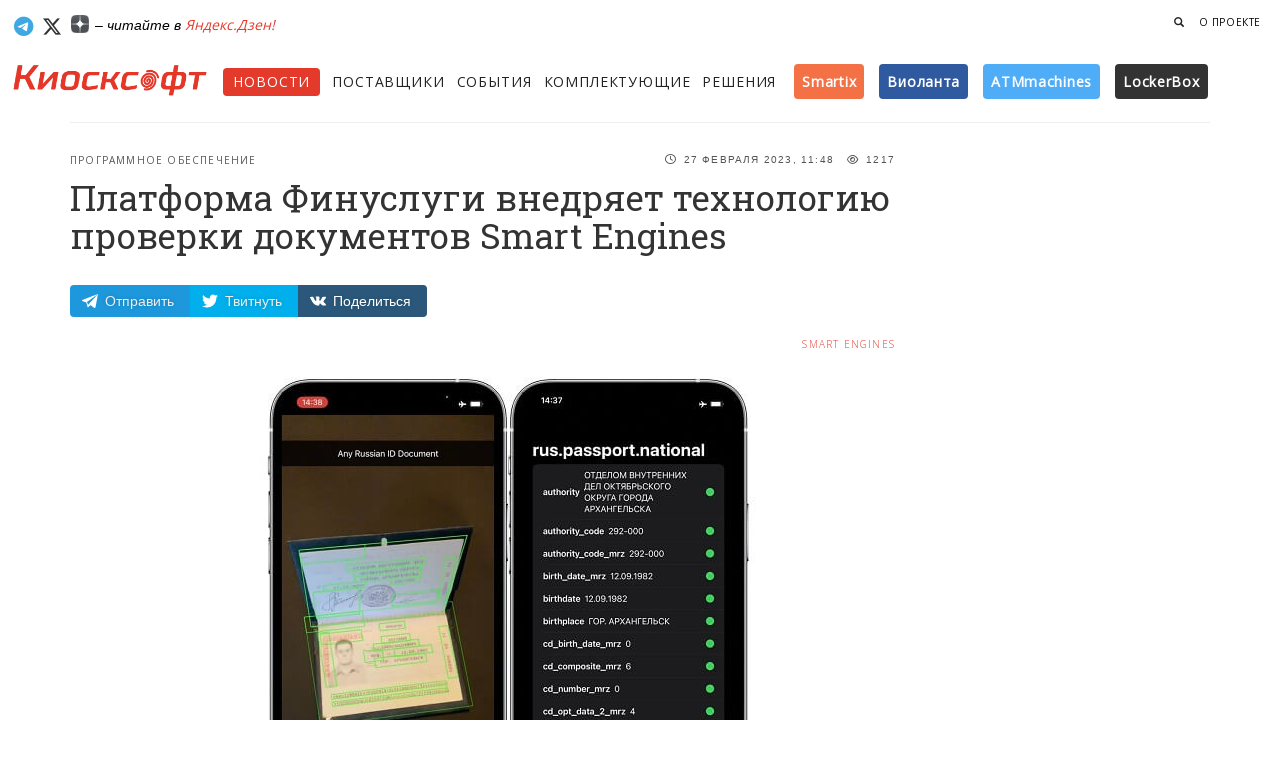

--- FILE ---
content_type: text/html; charset=utf-8
request_url: https://kiosksoft.ru/news/2023/02/27/platforma-finuslugi-vnedryaet-tehnologiyu-proverki-dokumentov-smart-engines-45917
body_size: 14706
content:
<!DOCTYPE html><html prefix="og: http://ogp.me/ns#"><head><meta content="text/html;charset=UTF-8" http-equiv="Content-Type" /><meta content="width=device-width, initial-scale=1, maximum-scale=1" name="viewport" /><meta content="1 days" name="revisit" /><meta content="1 days" name="revisit-after" /><title>Платформа Финуслуги внедряет технологию проверки документов Smart Engines</title><meta content="Платформа личных финансов Финуслуги Московской биржи внедрила систему распознавания паспортов, разработанную российской AI-компанией Smart Engines." name="description" /><meta content="Удаленная проверка документов, Программное обеспечение, Распознавание паспортов, Smart engines" name="keywords" /><meta content="Информационный ресурс о платежных терминалах, сенсорных киосках, торговых автоматах, вендинге, банкоматах, платежных системах и программном обеспечении для киосков и терминалов" name="abstract" /><meta content="программное обеспечение для платежных терминалов, сенсорных киосков, банкоматов и система самообслуживания" name="subject" /><meta content='Платформа Финуслуги внедряет технологию проверки документов Smart Engines' property='og:title'>
<meta content='article' property='og:type'>
<meta content='http://kiosksoft.ru/news/2023/02/27/platforma-finuslugi-vnedryaet-tehnologiyu-proverki-dokumentov-smart-engines-45917' property='og:url'>
<meta content='http://kiosksoft.ru/uploads/news_item/image/16369/SE_passport.jpg' property='og:image'>
<meta content='Платформа личных финансов Финуслуги Московской биржи внедрила систему распознавания паспортов, разработанную российской AI-компанией Smart Engines.' property='og:description'>
<meta content='KIOSKSOFT' property='og:site_name'>
<meta content='summary_large_image' name='twitter:card'>
<meta content='@kiosksoft' name='twitter:site'>
<meta content='@kiosksoft' name='twitter:creator'>
<meta content='Платформа Финуслуги внедряет технологию проверки документов Smart Engines' name='twitter:title'>
<meta content='Платформа личных финансов Финуслуги Московской биржи внедрила систему распознавания паспортов, разработанную российской AI-компанией Smart Engines.' name='twitter:description'>
<meta content='http://kiosksoft.ru/uploads/news_item/image/16369/SE_passport.jpg' name='twitter:image:src'>
<link href="https://kiosksoft.ru/icons/apple-touch-icon-57x57.png" rel="apple-touch-icon" sizes="57x57" /><link href="https://kiosksoft.ru/icons/apple-touch-icon-60x60.png" rel="apple-touch-icon" sizes="60x60" /><link href="https://kiosksoft.ru/icons/apple-touch-icon-72x72.png" rel="apple-touch-icon" sizes="72x72" /><link href="https://kiosksoft.ru/icons/apple-touch-icon-76x76.png" rel="apple-touch-icon" sizes="76x76" /><link href="https://kiosksoft.ru/icons/apple-touch-icon-114x114.png" rel="apple-touch-icon" sizes="114x114" /><link href="https://kiosksoft.ru/icons/apple-touch-icon-120x120.png" rel="apple-touch-icon" sizes="120x120" /><link href="https://kiosksoft.ru/icons/apple-touch-icon-144x144.png" rel="apple-touch-icon" sizes="144x144" /><link href="https://kiosksoft.ru/icons/apple-touch-icon-152x152.png" rel="apple-touch-icon" sizes="152x152" /><link href="https://kiosksoft.ru/icons/apple-touch-icon-180x180.png" rel="apple-touch-icon" sizes="180x180" /><link href="https://kiosksoft.ru/icons/favicon-32x32.png" rel="icon" sizes="32x32" type="image/png" /><link href="https://kiosksoft.ru/icons/favicon-194x194.png" rel="icon" sizes="194x194" type="image/png" /><link href="https://kiosksoft.ru/icons/favicon-96x96.png" rel="icon" sizes="96x96" type="image/png" /><link href="https://kiosksoft.ru/icons/android-chrome-192x192.png" rel="icon" sizes="192x192" type="image/png" /><link href="https://kiosksoft.ru/icons/favicon-16x16.png" rel="icon" sizes="16x16" type="image/png" /><link href="https://kiosksoft.ru/icons/manifest.json" rel="manifest" /><link color="#eb1731" href="https://kiosksoft.ru/icons/safari-pinned-tab.svg" rel="mask-icon" /><link href="https://kiosksoft.ru/icons/favicon.ico" rel="shortcut icon" /><meta content="Киосксофт" name="apple-mobile-web-app-title" /><meta content="Киосксофт" name="application-name" /><meta content="#da532c" name="msapplication-TileColor" /><meta content="https://kiosksoft.ru/icons/mstile-144x144.png" name="msapplication-TileImage" /><meta content="https://kiosksoft.ru/icons/browserconfig.xml" name="msapplication-config" /><meta content="#ffffff" name="theme-color" /><meta content="lkLVnkbNJMSUjl0XDjaYO3mBRazoOr1UHBTvDR8eh657TolQErlrv70VLOgRvD9D" name="zen-verification" /><base href="/" /><link rel="stylesheet" media="all" href="/assets/application-d92c1d00797dc4b39adfbfb66eb09ec41b4aef0adaf92e1391d4334ae60b95d2.css" data-turbolinks-track="true" /><script src="https://kit.fontawesome.com/dc70db5bad.js"></script><script src="/assets/application-4e26fa837222d222b59de0c75130992e3fd5337f73a8041f4aa7eb20765db099.js" data-turbolinks-track="true"></script><link href="https://fonts.googleapis.com/css?family=Grand+Hotel|Roboto+Slab:400,700|Open+Sans:400,300&amp;subset=cyrillic" rel="stylesheet" type="text/css" /><script src="/assets/ie-emulation-modes-warning-ae7c82c85e207f41a1244b06f8045500d542a31358acc547be11818278c739e1.js"></script><!--HTML5 shim and Respond.js for IE8 support of HTML5 elements and media queries--><!--[if lt IE 9]
| <script src="https://oss.maxcdn.com/html5shiv/3.7.2/html5shiv.min.js"></script
| <script src="https://oss.maxcdn.com/respond/1.4.2/respond.min.js"></script--><meta name="csrf-param" content="authenticity_token" />
<meta name="csrf-token" content="Fw95jeNpSnlUSQMhJgEokqrhWoAbAgI44fCXaHO9aY/9zAm4M9eSkON46IH1OlAfCDsSrLpwpH3HqNc4CgsbqA==" /></head><body class="news show" ng-app="kiosksoftApp"><!-- Банеры наверху -->
<div class='hidden-xs topbaner'>
<div class='container topbaner1'>
<!-- Yandex.RTB R-A-196997-5 -->
<div id="yandex_rtb_R-A-196997-5"></div>
<script type="text/javascript">
    (function(w, d, n, s, t) {
        w[n] = w[n] || [];
        w[n].push(function() {
            Ya.Context.AdvManager.render({
                blockId: "R-A-196997-5",
                renderTo: "yandex_rtb_R-A-196997-5",
                async: true
            });
        });
        t = d.getElementsByTagName("script")[0];
        s = d.createElement("script");
        s.type = "text/javascript";
        s.src = "//an.yandex.ru/system/context.js";
        s.async = true;
        t.parentNode.insertBefore(s, t);
    })(this, this.document, "yandexContextAsyncCallbacks");
</script>

</div>
</div>
<!-- %div{style: "border: 1px solid #eee;display: inline-block;"}= render "shared/banners/top_left" -->
<!-- %div{style: "background-color: #e2e2e2; height: 60px;width: 468px;border: 1px solid #eee;display: inline-block;"}= render "shared/banners/top_right" -->
<!-- Навбар для мобильных -->
<nav class='visible-xs navbar navbar-default navbar-fixed-top' role='navigation'>
<div class='container mobilenav'>
<div class='navbar-header'>
<button class='navbar-toggle' id='menu-toggle' type='button'>
<span class='sr-only'>Меню</span>
<span class='icon-bar bar1'></span>
<span class='icon-bar bar2'></span>
<span class='icon-bar bar3'></span>
</button>
<a class="navbar-brand" style="margin-top:8px;" target="_self" href="/"><img style="width: 170px;" src="/logom.png" />
</a></div>
<div class='collapse navbar-collapse'>
<ul class='nav navbar-nav navbar-left'>
<li><a target="_self" href="/news">Новости</a></li>
<li><a target="_self" href="/company">Поставщики</a></li>
<li><a target="_self" href="/events">События</a></li>
<li><a target="_self" href="/devices">Комплектующие</a></li>
<li><a target="_self" href="/solutions">Решения</a></li>
<li>
<a href='/tags/smartix' target='_self'>Smartix</a>
</li>
<li>
<a href='/tags/violanta' target='_self'>Виоланта</a>
</li>
<li>
<a href='/company/atmmachines' target='_self'>ATMmachines</a>
</li>
<li>
<a href='/tags/lockerbox' target='_self'>LockerBox</a>
</li>
</ul>

<ul class='nav navbar-nav navbar-right hidden-xs'>

<li>
<a target="_self" href="/search?q="><span aria-hidden='true' class='glyphicon glyphicon-search'></span>
</a></li>
</ul>
</div>
</div>
</nav>

<!-- Навбар для десктопа -->
<nav class='hidden-xs'>
<div class='container-fluid navlg'>
<div class='pull-right'>
<ul class='nav navbar-nav navbar-right navlgright hidden-xs'>

<li>
<a data-target='#searchForm' data-toggle='gsdk-collapse' style='color: #222; cursor: pointer;'>
<span aria-hidden='true' class='glyphicon glyphicon-search'></span>
</a>
</li>
<li>
<a class="digestlink" target="_self" href="/about">О проекте</a>
</li>
<!-- /%li -->
<!-- /  = link_to "Реклама", "/adversiting", class: "digestlink" -->
</ul>
</div>
<a class='btn btn-social btn-simple btn-telegram' href='https://telegram.me/kiosksoft'>
<i class='fa-brands fa-telegram fa-lg'></i>
</a>
<a class='btn btn-simple btn-social btn-twitter' href='https://x.com/kiosksoft'>
<i class='fa-brands fa-x-twitter fa-lg' style='color:#0d0d0d'></i>
</a>
<a class='btn btn-social btn-simple btn-telegram' href='https://zen.yandex.ru/kiosksoft'>
<img src='/dzen.png' style='width: 18px;vertical-align: text-top;'>
</a>
<span style='color: #000;font-size:14px;font-style:italic;'>
– читайте в
<a target="_self" href="https://zen.yandex.ru/kiosksoft">Яндекс.Дзен!</a>
</span>
</div>
<div class='container-fluid'>
<div class='row'>
<div class='col-lg-2 col-md-11 col-sm-11 col-xs-12'>
<a class="navbar-brand" target="_self" href="/"><img src='/logom.png' style='width: 200px;'>
</a></div>
<div class='col-lg-10 col-md-12 col-sm-12 col-xs-12'>
<div class='fullmenu' style='margin-top: 16px;'>
<ul class='nav navbar-nav navbar-left'>
<li class='active' style='margin-right: 12px;'><a target="_self" href="/news">Новости</a></li>
<li style='margin-right: 12px;'><a target="_self" href="/company">Поставщики</a></li>
<li style='margin-right: 12px;'><a target="_self" href="/events">События</a></li>
<li style='margin-right: 12px;'><a target="_self" href="/devices">Комплектующие</a></li>
<li style='margin-right: 8px;'><a target="_self" href="/solutions">Решения</a></li>
<!-- %li.smallmenu -->
<!-- %a{:href => "/tags/touchplat", :target => "_self"} -->
<!-- %span{:style => "vertical-align: baseline;background: linear-gradient(134.72deg,#5a5a5a,#2c2d27);padding: 8px 8px;color: #fff;border-radius: 4px;font-weight: 600;text-transform: none;font-size: 14px;"} -->
<!-- TOUCHPLAT -->
<!-- %sup> ® -->
<li class='smallmenu'>
<a href='/tags/smartix' target='_self'>
<span style='vertical-align: baseline;background: #F47146;padding: 8px 8px;color: #fff;border-radius: 4px;font-weight: 600;text-transform: none;font-size: 14px;'>Smartix</span>
</a>
</li>
<li class='smallmenu'>
<a href='/tags/violanta' target='_self'>
<span style='vertical-align: baseline;background: #305aa0;padding: 8px 8px;color: #fff;border-radius: 4px;font-weight: 600;text-transform: none;font-size: 14px;'>Виоланта</span>
</a>
</li>
<li class='smallmenu'>
<a href='/company/atmmachines' target='_self'>
<span style='vertical-align: baseline;background: #4FADF8;padding: 8px 8px;color: #fff;border-radius: 4px;font-weight: 600;text-transform: none;font-size: 14px;'>ATMmachines</span>
</a>
</li>
<li class='smallmenu'>
<a href='/tags/lockerbox' target='_self'>
<span style='vertical-align: baseline;background: #333;padding: 8px 8px;color: #fff;border-radius: 4px;font-weight: 600;text-transform: none;font-size: 14px;'>LockerBox</span>
</a>
</li>
</ul>
</div>
</div>
</div>
</div>
<form action="/search" accept-charset="UTF-8" method="get"><input name="utf8" type="hidden" value="&#x2713;" />
<div class='panel-collapse collapse gsdk-collapse' id='searchForm' style='height: 0px; margin-top:20px;'>
<div class='panel-body container'>
<div class='input-group'>
<input type="text" name="query" id="query" placeholder="Что вы ищете?" class="form-control search-input" />
<span class='input-group-addon'>
<button class='btn-search btn btn-social btn-fill btn-stumbleupon' style='width: auto;' type='submit'>Найти</button>
</span>
</div>
</div>
</div>
</form>


</nav>

<!-- Банеры для мобильных -->
<div class='visible-xs' style='min-height: 60px;overflow: hidden;z-index: 999;position: relative;margin-top: 55px;margin-bottom:12px;padding-top: 10px;background-color: #fff;margin-left: auto;margin-right: auto;text-align: center;'>

<!--<div style="display: block;max-width: 345px;margin-left: auto;margin-right: auto;"><div style="cursor: pointer;background-color: hsla(0,0%,100%,.64);display: block;margin-top: -20px;position: relative;border-radius: 6px;box-sizing: border-box;float: right;margin-right: 4px;height: 16px;"><a tabindex="0" role="button" data-trigger="focus" data-container="body" data-toggle="popover" data-placement="bottom" data-content="Рекламодатель: ООО “КВАРТА ТЕХНОЛОГИИ”, ИНН: 7728663630" data-original-title="" title="" style="
"><span style="
    color: rgba(0,26,52,.6);
    color: rgba(0,0,0,.68);
    letter-spacing: .2px;
    padding: 0px 3px 0px 4px!important;
    font-size: 10px;
    /* height: 12px; */
    /* line-height: 9px; */
    font-weight: 500;
    align-items: center;
    display: inline-flex;
    font-family: arial,sans-serif;
    flex-direction: row;
    justify-content: center;
    flex-wrap: wrap;
    align-content: center;
    vertical-align: top;
">Реклама <svg xmlns="http://www.w3.org/2000/svg" width="16" height="16" class="a1131-a6 a1131-a7 a1131-a8"><path fill="rgba(0,0,0,.68)" d="M8 14c3.723 0 6-2.277 6-6s-2.277-6-6-6-6 2.277-6 6 2.277 6 6 6ZM7 5a1 1 0 1 1 2 0 1 1 0 0 1-2 0Zm2 6a1 1 0 1 1-2 0V8a1 1 0 0 1 2 0v3Z"></path></svg></span></a></div></div>-->
<!-- / barabanner Mobile A -->

</div>

<div class='wrapper news-page'>
<div class='section-news' style='background-color: #fff;'>
<div class='container'>
<div class='page-header'></div>
<div>
<!-- Статья -->
<div class='col-md-9 article'>
<div class='article1'>
<div class='news-header'>
<div class='headstat'>
<div class='stats'>
<i class='fa fa-clock-o'></i>
27 Февраля 2023, 11:48
</div>
<div class='stats'>
<i class='fa fa-eye'></i>
1217
</div>
</div>
<div class='category'>
<a target="_self" href="/tags/programmnoe_obespechenie">Программное обеспечение</a>
</div>
<h1 class='title-news'>
Платформа Финуслуги внедряет технологию проверки документов Smart Engines
</h1>
<!-- Соц. кнопки -->
<div class='hidden-xs'>
<div class='likely likely-light likely-big'>
<div class='telegram' data-text='Смотри новость'>Отправить</div>
<div class='twitter' data-via='kiosksoft'>Твитнуть</div>
<div class='vkontakte'>Поделиться</div>
</div>
</div>
<div class='visible-xs'>
<div class='likely likely-light likely-big'>
<div class='telegram' data-text='Смотри новость'></div>
<div class='whatsapp'></div>
<div class='twitter' data-via='kiosksoft'></div>
<div class='vkontakte'></div>
</div>
</div>

</div>
<div>
<div class='pull-right news-company-name'>
<a target="_self" href="/company/smart-engines-tehnologii-raspoznavaniya-dokumentov">Smart Engines </a>
</div>
</div>
</div>

<div class='col-lg-11 col-md-11 col-sm-12 col-lg-offset-1 col-md-offset-1 article-block'>
<div class='news-article js-mediator-article' style='clear: both;'>
<!-- Главное изображение -->
<!-- Текст новости -->
<figure style="text-align: center;"><img src="/uploads/image/file/10897/SE_passport.jpg" data-image="10897"></figure>
<p></p>
<p>Платформа личных финансов Финуслуги Московской биржи внедрила систему распознавания паспортов, разработанную российской AI-компанией Smart Engines.</p>
<p>Система Smart Engines распознает данные паспортов в неидеальных условиях, например: блики, недостаточное освещение, расположение документа под углом или в виде “книжечки”. Решение считывает основной разворот паспорта за 0,15 сек. и способно определять признаки подделки документов на фотокопиях документов для целей физической идентификации клиента на Финуслугах.</p>
<p>Уникальная особенность ПО в том, что распознавание может происходить, в том числе через камеру смартфона в видеопотоке.</p>
<p>Smart Engines использует фирменную технологию распознавания печатного текста на 102 языках GreenOCR®. Она минимально расходует заряд батареи смартфона. Система защищает персональные данные клиентов от передачи третьим лицам, работает автономно и не требует подключения к интернету.</p>
<p>«Как высокотехнологичная платформа Финуслуги непрерывно внедряет новые технологии, повышает качество сервиса, чтобы решать все вопросы клиентов в кратчайшие сроки. Сегодня мы включили инструментарий Smart Engines в наши процессы обработки информации, чтобы дополнительно повысить скорость работы и эффективность платформы для наших клиентов», – отметил управляющий директор проекта Финуслуги Московской биржи <strong>Игорь Алутин</strong>.</p>
<p>«Финуслуги получили систему распознавания документов нового поколения. Искусственный интеллект проверяет все поступающие документы на подлинность, мгновенно фиксируя признаки подделки паспорта. Мы рады, что наши продукты улучшили пользовательский опыт Финуслуг и защитили данные клиентов», – подчеркнул генеральный директор Smart Engines, кандидат технических наук <strong>Владимир Арлазаров</strong>.</p>
<p>Финуслуги – наиболее функциональная российская финансовая платформа, на ней можно онлайн в режиме 24/7, без визита в офис выбирать и открывать финансовые продукты.</p>
<p>Чтобы воспользоваться продуктами на Финуслугах необходимо один раз пройти идентификацию при личном присутствии – для этого в удобное время к клиенту приедет представитель платформы. Для верификации клиентских данных платформа Финуслуги уже более года успешно использует библиотеку распознавания данных компании Smart Engines, что позволило в 2022 году повысить эффективность проверки данных клиентов.</p>
<span>Источник:</span>
<a href='https://smartengines.ru/news/platforma-finuslugi-vnedryaet-tehnologiyu-proverki-dokumentov/' target='_blank' wrc_done='true'>smartengines.ru</a>
</div>
<!-- Банеры для мобильных -->
<div class='visible-xs' style='min-height: 60px;margin-top: 16px;padding-top: 10px;padding-bottom:10px;background-color: #f2f2ee;margin-left: auto;margin-right: auto;text-align: center;'>

</div>
<div class='newsblocktag' style='padding-top: 20px;'>
<!-- тэги -->
<ol class='breadcrumb'>
<li><a target="_self" href="/tags/udalennaya_proverka_dokumentov">Удаленная проверка документов</a></li>
<li><a target="_self" href="/tags/programmnoe_obespechenie">Программное обеспечение</a></li>
<li><a target="_self" href="/tags/raspoznavanie_pasportov">Распознавание паспортов</a></li>
<li><a target="_self" href="/tags/smart_engines">Smart engines</a></li>
</ol>

</div>
<div class='clear'></div>
<div class='news-company-contact'>
<div class='pull-right hidden-xs news-company-logo'>
<a target="_self" href="/company/smart-engines-tehnologii-raspoznavaniya-dokumentov"><img alt="Smart Engines " src="/uploads/company/image/216/logo_w.jpg" />
</a></div>
<div class='news-company-contact-title'>Контакты</div>
<div class='b-office'>
<p style='font-size: 13px; margin: 0px;'>Россия, г. Москва</p>
<p style='font-size: 13px; margin: 0px;'>
<em class='gray' style='border-bottom: 0px;'>Адрес:</em>
117312, Москва, проспект 60-летия Октября, 9
</p>
<p style='font-size: 13px; margin: 0px;'>
<em class='gray' style='border-bottom: 0px;'>Телефон:</em>
+7 (495) 649-82-60
</p>
<p style='font-size: 13px; margin: 0px;'>
<em class='gray' style='border-bottom: 0px;'>Электронная почта:</em>
<a href='mailto:api@smartengines.biz'>api@smartengines.biz</a>
</p>
<p style='font-size: 13px; margin: 0px;'>
<em class='gray' style='border-bottom: 0px;'>Сайт:</em>
<a target="_blank" href="https://smartengines.ru">https://smartengines.ru</a>
</p>
</div>

</div>

<hr>
<p>
<strong>
Читайте наш канал в
<a href='https://t.me/kiosksoft' target='_blank' wrc_done='true'>
<i class='fa fa-telegram'></i>
Telegram
</a>:
</strong>
узнавайте о главных новостях дня первыми.
<br>
</p>
<div class='newsblockfoot' style='border: 1px solid #eee; background-color: #eee; padding: 10px 20px 20px; margin-top: 20px; margin-bottom:24px; border-radius: 4px;'>
<!-- %div{:style => "text-transform: uppercase;letter-spacing: .06em;font-size: 11px;font-weight: 600;padding: 10px 0px;"} Рассказать друзьям -->
<!-- = render "shared/social" -->
<div class='subscribe-line'>
<div class='subscribe-line-title'>Рассылка «Киосксофта»</div>
<div class='subscribe-line-leed'>Подпишитесь на нашу рассылку, чтобы быть в курсе новостей. Получай только важные новости раз в неделю по понедельникам.</div>
<div id='custom-substack-embed'></div>
</div>
<!-- Subscribe embed code -->
<div data-supascribe-embed-id='768545945773' data-supascribe-subscribe></div>
<!-- Supascribe Script -->
<script async src='https://js.supascribe.com/v1/loader/HQl2pD1z7efEDBLhqlIkHoQEXUv2.js'></script>
<!-- :javascript -->
<!-- window.CustomSubstackWidget = { -->
<!-- substackUrl: "kiosksoft.substack.com", -->
<!-- placeholder: "Введите вашу почту", -->
<!-- buttonText: "Подписаться", -->
<!-- theme: "custom", -->
<!-- colors: { -->
<!-- primary: "#EB4924", -->
<!-- input: "#FFFFFF", -->
<!-- email: "#1D1D1D", -->
<!-- text: "#FFFFFF", -->
<!-- } -->
<!-- }; -->
<!-- %script{async: "", src: "https://substackapi.com/widget.js"} -->
<style>
  #custom-substack-embed form {
      border-radius: 0.4rem!important;
      align-items: center!important;
      align-content: center!important;
      max-width: 100%!important;
      width: 100%!important;
      display: flex!important;
      margin: 0px!important;
      padding: 0px;
  }
  #custom-substack-embed button {
      cursor: pointer;
      padding: 0;
      border: none;
      color: white;
      text-transform: none;
      background-color: #eb4a25;
      background-image: none;
      outline: 2px solid transparent;
      outline-offset: 2px;
      letter-spacing: 0!important;
      font-weight: 500!important;
      font-size: 1.7rem!important;
      line-height: 1.25rem;
      padding-left: 4rem!important;
      padding-right: 4rem!important;
      align-items: center;
      height: 5rem;
      display: flex;
      -webkit-appearance: button;
  }
</style>

</div>
<!-- Yandex.RTB R-A-196997-1 -->
<div id='yandex_rtb_R-A-196997-1'></div>
<script>
  (function(w, d, n, s, t) {
      w[n] = w[n] || [];
      w[n].push(function() {
          Ya.Context.AdvManager.render({
              blockId: "R-A-196997-1",
              renderTo: "yandex_rtb_R-A-196997-1",
              async: true
          });
      });
      t = d.getElementsByTagName("script")[0];
      s = d.createElement("script");
      s.type = "text/javascript";
      s.src = "//an.yandex.ru/system/context.js";
      s.async = true;
      t.parentNode.insertBefore(s, t);
  })(this, this.document, "yandexContextAsyncCallbacks");
</script>
<!-- <script id="js-mpf-mediator-init" data-counter="2771228" data-adaptive="true">!function(e){function t(t,n){if(!(n in e)){for(var r,a=e.document,i=a.scripts,o=i.length;o--;)if(-1!==i[o].src.indexOf(t)){r=i[o];break}if(!r){r=a.createElement("script"),r.type="text/javascript",r.async=!0,r.defer=!0,r.src=t,r.charset="UTF-8";;var d=function(){var e=a.getElementsByTagName("script")[0];e.parentNode.insertBefore(r,e)};"[object Opera]"==e.opera?a.addEventListener?a.addEventListener("DOMContentLoaded",d,!1):e.attachEvent("onload",d):d()}}}t("//top-fwz1.mail.ru/js/code.js","_tmr"),t("//mediator.imgsmail.ru/2/mpf-mediator.min.js","_mediator")}(window);</script> -->
</div>
</div>
<div class='col-lg-3 col-md-3 pull-right banner-start hidden-xs hidden-sm' style='padding-left: 35px;'>
<p style='font-size: 9px;font-weight: 400;text-transform: uppercase;letter-spacing: .06em;margin-top: 0px;'>
<!-- /= link_to "реклама", "/adversiting" -->
</p>
<div class='banner-no'>
<!--<div style="cursor: pointer;background-color: hsla(0,0%,100%,.64);display: block;margin-top: -30px;float: right;position: absolute;border-radius: 6px;box-sizing: border-box;margin-left: 160px;"><a tabindex="0" role="button" data-trigger="focus" data-container="body" data-toggle="popover" data-placement="bottom" data-content="Рекламодатель: ООО &ldquo;КВАРТА ТЕХНОЛОГИИ&rdquo;, ИНН: 7728663630"><span style="
    color: rgba(0,26,52,.6);
    color: rgba(0,0,0,.68);
    letter-spacing: .2px;
    padding: 2px 3px 2px 4px!important;
    font-size: 12px;
    height: 20px;
    line-height: 16px;
    font-weight: 500;
    align-items: center;
    display: inline-flex;
    font-family: arial,sans-serif;
    padding: 3px 8px;
    flex-direction: row;
    justify-content: center;
    flex-wrap: wrap;
    align-content: space-around;
">Реклама <svg xmlns="http://www.w3.org/2000/svg" width="16" height="16" class="a1131-a6 a1131-a7 a1131-a8"><path fill="rgba(0,0,0,.68)" d="M8 14c3.723 0 6-2.277 6-6s-2.277-6-6-6-6 2.277-6 6 2.277 6 6 6ZM7 5a1 1 0 1 1 2 0 1 1 0 0 1-2 0Zm2 6a1 1 0 1 1-2 0V8a1 1 0 0 1 2 0v3Z"></path></svg></span></a></div>-->
<!-- / barabanner #3 -->
</div>
<div class='banner-no'>

<br />





<!-- Yandex.RTB R-A-196997-3 -->
<!--
<div id="yandex_rtb_R-A-196997-3"></div>
<script type="text/javascript">
    (function(w, d, n, s, t) {
        w[n] = w[n] || [];
        w[n].push(function() {
            Ya.Context.AdvManager.render({
                blockId: "R-A-196997-3",
                renderTo: "yandex_rtb_R-A-196997-3",
                async: true
            });
        });
        t = d.getElementsByTagName("script")[0];
        s = d.createElement("script");
        s.type = "text/javascript";
        s.src = "//an.yandex.ru/system/context.js";
        s.async = true;
        t.parentNode.insertBefore(s, t);
    })(this, this.document, "yandexContextAsyncCallbacks");
</script>
-->
</div>
<div class='banner-no'></div>
<div class='banner-no'>

</div>
<!-- / Для вывода спец банеров на странице новости где есть этот тэг -->
<!-- /- if local_assigns[:news_item] && (news_item.tags.pluck(:slug) & banner_tags).any? -->
<!-- /  = render 'tags/processing_skysend' -->

</div>

</div>
</div>
</div>
</div>
<!-- Этаж решений -->
<div class='section section-product hidden-xs hidden-sm'>
<div class='container'>
<div class='section-product-title'>Подходящие Решения</div>
<div class='row'>
<div class='col-md-12'>
<div class='row'>
<div class='col-md-2'>
<div class='news-product'>
<div class='image' style='border-bottom: 1px solid #ddd;'>
<div class='carousel slide' data-ride='carousel' id='card-product-carousel'>
<!-- Wrapper for slides -->
<div class='carousel-inner'>
<div class='active item'>
<a target="_self" href="/solutions/smart-idreader-sistema-identifikacii-lichnosti-po-udostoveryayushim-dokumentam"><img src="/uploads/solution/image/921/drjyhe45ry345.jpg" />
</a></div>
</div>
</div>
</div>
<div class='content' style='padding: 10px 15px 10px 15px;'>
<a target="_self" href="/solutions/smart-idreader-sistema-identifikacii-lichnosti-po-udostoveryayushim-dokumentam"><div class='title'>Smart ID Engine — система идентификации личности по документам</div>
</a></div>
</div>
</div>
<div class='col-md-2'>
<div class='news-product'>
<div class='image' style='border-bottom: 1px solid #ddd;'>
<div class='carousel slide' data-ride='carousel' id='card-product-carousel'>
<!-- Wrapper for slides -->
<div class='carousel-inner'>
<div class='active item'>
<a target="_self" href="/solutions/smart-passportbox"><img src="/uploads/solution/image/906/f6yg6uj6y.jpg" />
</a></div>
</div>
</div>
</div>
<div class='content' style='padding: 10px 15px 10px 15px;'>
<a target="_self" href="/solutions/smart-passportbox"><div class='title'>Сканеры для распознавания и проверки документов Smart PassportBox</div>
</a></div>
</div>
</div>
<div class='col-md-2'>
<div class='news-product'>
<div class='image' style='border-bottom: 1px solid #ddd;'>
<div class='carousel slide' data-ride='carousel' id='card-product-carousel'>
<!-- Wrapper for slides -->
<div class='carousel-inner'>
<div class='active item'>
<a target="_self" href="/solutions/smart-archivehelper"><img src="/uploads/solution/image/927/Smart_ArchiveHelper.jpg" />
</a></div>
</div>
</div>
</div>
<div class='content' style='padding: 10px 15px 10px 15px;'>
<a target="_self" href="/solutions/smart-archivehelper"><div class='title'>Smart ArchiveHelper</div>
</a></div>
</div>
</div>
<div class='col-md-2'>
<div class='news-product'>
<div class='image' style='border-bottom: 1px solid #ddd;'>
<div class='carousel slide' data-ride='carousel' id='card-product-carousel'>
<!-- Wrapper for slides -->
<div class='carousel-inner'>
<div class='active item'>
<a target="_self" href="/solutions/smart-cardreader"><img src="/uploads/solution/image/926/SmartCardReader.jpg" />
</a></div>
</div>
</div>
</div>
<div class='content' style='padding: 10px 15px 10px 15px;'>
<a target="_self" href="/solutions/smart-cardreader"><div class='title'>Smart Code Engine</div>
</a></div>
</div>
</div>
</div>
</div>
</div>
</div>
</div>

<div class='section section-one'>
<div class='container'>
<div class='section-one-title'>Первая полоса</div>
<div class='row' role='news-wrapper'><div class='col-lg-6 col-md-4 col-sm-12 col-xs-12'>
<div class='card card-background'>
<div class='image1' style='background-image: url(/uploads/news_item/image/19774/erygr6j.jpg); background-size: cover; background-position: 50% 50%;'>
<div class='filter'></div>
</div>
<div class='content'>
<div class='pull-left btn-hover'>
<div class='stats'>
<i class='fa fa-clock-o'></i>
Сегодня
</div>
<div class='stats'>
<i class='fa fa-eye'></i>
139
</div>
</div>
</div>
<div class='content-bot'>
<p class='category'>
<a target="_self" href="/tags/ustrojstva_samoobsluzhivaniya">Устройства самообслуживания</a>
</p>
<a class="card-link" target="_self" href="/news/2026/01/21/v-aeroportu-rigi-taksisty-vystupili-protiv-terminalov-dlya-zakaza-poezdok-13127"><h4 class='title'>
В аэропорту Риги таксисты выступили против терминалов для заказа поездок
<br>
</h4>
</a></div>
<div class='footer'></div>
</div>
</div>

<div class='col-lg-3 col-md-4 col-sm-6 col-xs-12'>
<div class='card card-background'>
<div class='image1' style='background-image: url(/uploads/news_item/image/19776/nkuimlhu.jpg); background-size: cover; background-position: 50% 50%;'>
<div class='filter'></div>
</div>
<div class='content'>
<div class='pull-left btn-hover'>
<div class='stats'>
<i class='fa fa-clock-o'></i>
Сегодня
</div>
<div class='stats'>
<i class='fa fa-eye'></i>
134
</div>
</div>
</div>
<div class='content-bot'>
<p class='category'>
<a target="_self" href="/tags/postamaty">Постаматы</a>
</p>
<a target="_self" href="/news/2026/01/21/datskuyu-postamatnuyu-set-swipbox-vykupil-chastnyj-investfond-bregal-unternehmerkapital-48130"><h4 class='title'>
Датскую постаматную сеть SwipBox выкупил частный инвестфонд Bregal Unternehmerkapital
<br>
</h4>
</a></div>
<div class='footer'></div>
</div>
</div>

<div class='col-lg-3 col-md-4 col-sm-6 col-xs-12'>
<div class='card card-background'>
<div class='image1' style='background-image: url(/uploads/news_item/image/19775/rbyrtynjrty.jpg); background-size: cover; background-position: 50% 50%;'>
<div class='filter'></div>
</div>
<div class='content'>
<div class='pull-left btn-hover'>
<div class='stats'>
<i class='fa fa-clock-o'></i>
Сегодня
</div>
<div class='stats'>
<i class='fa fa-eye'></i>
140
</div>
</div>
</div>
<div class='content-bot'>
<p class='category'>
<a target="_self" href="/tags/biometriya">Биометрия</a>
</p>
<a target="_self" href="/news/2026/01/21/v-aeroportu-bryusselya-ustanovili-61-biometricheskij-ees-kiosk-86629"><h4 class='title'>
В аэропорту Брюсселя установили 61 биометрический EES киоск
<br>
</h4>
</a></div>
<div class='footer'></div>
</div>
</div>

<div class='col-lg-3 col-md-4 col-sm-6 col-xs-12'>
<div class='card card-background'>
<div class='image1' style='background-image: url(/uploads/news_item/image/19785/03DPIR.jpg); background-size: cover; background-position: 50% 50%;'>
<div class='filter'></div>
</div>
<div class='content'>
<div class='pull-left btn-hover'>
<div class='stats'>
<i class='fa fa-clock-o'></i>
Вчера
</div>
<div class='stats'>
<i class='fa fa-eye'></i>
196
</div>
</div>
</div>
<div class='content-bot'>
<p class='category'>
<a target="_self" href="/tags/pochtomaty">Почтоматы</a>
</p>
<a target="_self" href="/news/2026/01/20/chislo-polzovatelej-v-proekte-moskovskij-postamat-v-2025g-vyroslo-na-42-01730"><h4 class='title'>
Число пользователей в проекте «Московский постамат» в 2025г выросло на 42%
<br>
</h4>
</a></div>
<div class='footer'></div>
</div>
</div>

<div class='col-lg-3 col-md-4 col-sm-6 col-xs-12'>
<div class='card card-background'>
<div class='image1' style='background-image: url(/uploads/news_item/image/19783/rtjytyubjtyuj.jpg); background-size: cover; background-position: 50% 50%;'>
<div class='filter'></div>
</div>
<div class='content'>
<div class='pull-left btn-hover'>
<div class='stats'>
<i class='fa fa-clock-o'></i>
Вчера
</div>
<div class='stats'>
<i class='fa fa-eye'></i>
195
</div>
</div>
</div>
<div class='content-bot'>
<p class='category'>
<a target="_self" href="/tags/vystavki">Выставки</a>
</p>
<a target="_self" href="/news/2026/01/20/ifin-2026-rasshiryaet-gorizonty-finteha-vmeste-s-icam-group-88190"><h4 class='title'>
iFin-2026 расширяет горизонты финтеха вместе с iCAM Group
<br>
</h4>
</a></div>
<div class='footer'></div>
</div>
</div>

<div class='col-lg-3 col-md-4 col-sm-6 col-xs-12'>
<div class='card card-background'>
<div class='image1' style='background-image: url(/uploads/news_item/image/19781/dzfhdjfg.jpg); background-size: cover; background-position: 50% 50%;'>
<div class='filter'></div>
</div>
<div class='content'>
<div class='pull-left btn-hover'>
<div class='stats'>
<i class='fa fa-clock-o'></i>
Вчера
</div>
<div class='stats'>
<i class='fa fa-eye'></i>
229
</div>
</div>
</div>
<div class='content-bot'>
<p class='category'>
<a target="_self" href="/tags/platezhnye_terminaly">Платежные терминалы</a>
</p>
<a target="_self" href="/news/2026/01/20/taptouch-predstavila-pervuyu-v-avstralii-pos-sistemu-dlya-vstraivaniya-platezhnyh-terminalov-91714"><h4 class='title'>
Taptouch представила первую в Австралии POS-систему для встраивания платежных терминалов
<br>
</h4>
</a></div>
<div class='footer'></div>
</div>
</div>

<div class='col-lg-3 col-md-4 col-sm-6 col-xs-12'>
<div class='card card-background'>
<div class='image1' style='background-image: url(/uploads/news_item/image/19772/eccovia-smart-infrastructure-smart-stores.jpg); background-size: cover; background-position: 50% 50%;'>
<div class='filter'></div>
</div>
<div class='content'>
<div class='pull-left btn-hover'>
<div class='stats'>
<i class='fa fa-clock-o'></i>
Вчера
</div>
<div class='stats'>
<i class='fa fa-eye'></i>
246
</div>
</div>
</div>
<div class='content-bot'>
<p class='category'>
<a target="_self" href="/tags/ritejl">Ритейл</a>
</p>
<a target="_self" href="/news/2026/01/20/eccovia-i-heinrich-stracke-sozdadut-umnye-avtomatizirovannye-resheniya-dlya-azs-58307"><h4 class='title'>
Eccovia и Heinrich Stracke создадут умные автоматизированные решения для АЗС
<br>
</h4>
</a></div>
<div class='footer'></div>
</div>
</div>

<div class='col-lg-3 col-md-4 col-sm-6 col-xs-12'>
<div class='card card-background'>
<div class='image1' style='background-image: url(/uploads/news_item/image/19770/irbis.jpg); background-size: cover; background-position: 50% 50%;'>
<div class='filter'></div>
</div>
<div class='content'>
<div class='pull-left btn-hover'>
<div class='stats'>
<i class='fa fa-clock-o'></i>
19 Января
</div>
<div class='stats'>
<i class='fa fa-eye'></i>
339
</div>
</div>
</div>
<div class='content-bot'>
<p class='category'>
<a target="_self" href="/tags/kassy-samoobsluzhivaniya">Кассы-самообслуживания</a>
</p>
<a target="_self" href="/news/2026/01/19/set-azs-irbis-rasshiryaet-primenenie-kass-samoobsluzhivaniya-touchplat-40096"><h4 class='title'>
Сеть АЗС «Ирбис» расширяет применение касс самообслуживания TOUCHPLAT®
<br>
</h4>
</a></div>
<div class='footer'></div>
</div>
</div>

<div class='col-lg-3 col-md-4 col-sm-6 col-xs-12'>
<div class='card card-background'>
<div class='image1' style='background-image: url(/uploads/news_item/image/19773/Macau-introduces-One-ID.jpeg); background-size: cover; background-position: 50% 50%;'>
<div class='filter'></div>
</div>
<div class='content'>
<div class='pull-left btn-hover'>
<div class='stats'>
<i class='fa fa-clock-o'></i>
Вчера
</div>
<div class='stats'>
<i class='fa fa-eye'></i>
246
</div>
</div>
</div>
<div class='content-bot'>
<p class='category'>
<a target="_self" href="/tags/biometriya">Биометрия</a>
</p>
<a target="_self" href="/news/2026/01/20/makao-vnedryaet-intellektualnaya-sistema-bezopasnosti-i-posadki-na-bort-mia-one-id-82982"><h4 class='title'>
Макао внедряет интеллектуальная система безопасности и посадки на борт MIA One ID
<br>
</h4>
</a></div>
<div class='footer'></div>
</div>
</div>

<div class='col-lg-3 col-md-4 col-sm-6 col-xs-12'>
<div class='card card-background'>
<div class='image1' style='background-image: url(/uploads/news_item/image/19769/sdgvs.jpg); background-size: cover; background-position: 50% 50%;'>
<div class='filter'></div>
</div>
<div class='content'>
<div class='pull-left btn-hover'>
<div class='stats'>
<i class='fa fa-clock-o'></i>
16 Января
</div>
<div class='stats'>
<i class='fa fa-eye'></i>
322
</div>
</div>
</div>
<div class='content-bot'>
<p class='category'>
<a target="_self" href="/tags/lockerbox">Lockerbox</a>
</p>
<a target="_self" href="/news/2026/01/16/intellektualnye-shkafchiki-lockerbox-ustanovleny-v-razdevalkah-racketspace-99313"><h4 class='title'>
Интеллектуальные шкафчики LockerBox установлены в раздевалках Racketspace
<br>
</h4>
</a></div>
<div class='footer'></div>
</div>
</div>

<div class='col-lg-3 col-md-4 col-sm-6 col-xs-12'>
<div class='card card-background'>
<div class='image1' style='background-image: url(/uploads/news_item/image/19764/amazon-kiosk.jpg); background-size: cover; background-position: 50% 50%;'>
<div class='filter'></div>
</div>
<div class='content'>
<div class='pull-left btn-hover'>
<div class='stats'>
<i class='fa fa-clock-o'></i>
19 Января
</div>
<div class='stats'>
<i class='fa fa-eye'></i>
330
</div>
</div>
</div>
<div class='content-bot'>
<p class='category'>
<a target="_self" href="/tags/vending">Вендинг</a>
</p>
<a target="_self" href="/news/2026/01/19/mirovoj-rynok-avtomatizirovannyh-kioskov-dlya-prodazhi-lekarstv-ozhidaet-rost-34030"><h4 class='title'>
Мировой рынок автоматизированных киосков для продажи лекарств ожидает рост
<br>
</h4>
</a></div>
<div class='footer'></div>
</div>
</div>

</div>
<div class='update'>
<a class='btnupdate btn btn-social btn-fill btn-stumbleupon' role='load-index-news'>
<span aria-hidden='true' class='glyphicon glyphicon-refresh' role='spinner'></span>
Больше новостей
</a>
</div>
</div>
</div>


<footer class='footer footer-big footer-default top-border'>
<div class='container'>
<div class='social-area text-left fullmenu hidden-xs' style='padding-top: 5px;'>
<ul class='nav navbar-nav navbar-right' style='margin-right: 0px;'>
<li style='margin-right: 15px;'><a class="digestlink" style="font-size: 11px;" target="_self" href="/about">О проекте</a></li>
<li style='margin-right: 15px;'><a class="digestlink" style="font-size: 11px;" target="_self" href="/politika-obrabotki-personalnyh-dannyh-32848">Персональные данные</a></li>
<!-- /%li{style: "margin-right: 15px;"}= link_to "Реклама", "/adversiting", class: "digestlink", style: "font-size: 11px;" -->
<li style='margin-right: 15px;'>
<a class='digestlink' href='mailto:info@kiosksoft.ru' style='font-size: 11px;'>info@kiosksoft.ru</a>
</li>
</ul>
<ul class='nav navbar-nav navbar-left' style='margin-left: -5px;'>
<li style='margin-right: 15px;'><a target="_self" href="/news">Новости</a></li>
<li style='margin-right: 15px;'><a target="_self" href="/company">Поставщики</a></li>
<li style='margin-right: 15px;'><a target="_self" href="/events">События</a></li>
<li style='margin-right: 15px;'><a target="_self" href="/devices">Комплектующие</a></li>
<li style='margin-right: 15px;'><a target="_self" href="/solutions">Решения</a></li>
</ul>
</div>
<div class='col-lg-6 col-md-6 fotleft hidden-xs hidden-sm'>
<span>© 2006–2026 Киосксофт.</span>
Интернет-издание о системах самообслуживания, сенсорных киосках, интерактивных технологиях, автоматизации ритейла и Digital Signage решениях в России и за рубежом. <br>При полном или частичном использовании материалов гиперссылка на kiosksoft.ru обязательна.
<br>
</div>
<div class='footright'></div>
<div class='col-sm-12 col-xs-12 hidden-lg hidden-md fotcenter'>
<span>© 2006–2026 Киосксофт.</span>
<br>Интернет-издание о системах самообслуживания, сенсорных киосках, интерактивных технологиях, автоматизации ритейла и Digital Signage решениях в России и за рубежом. <br>При полном или частичном использовании материалов гиперссылка на kiosksoft.ru обязательна.</br>
</div>
</div>
</footer>
<div aria-hidden='true' aria-labelledby='myModalLabel' class='modal fade' id='myModal' role='dialog' tabindex='-1'>
<div class='modal-dialog' style='margin-top: -1px;'>
<div class='modal-content' style='border-radius: 0px;'>
<button class='close' data-dismiss='modal' style='position: absolute;right: 14px;font-size: 35px;z-index: 999;' type='button'>
<span aria-hidden='true'>×</span>
<span class='sr-only'>Close</span>
</button>
<div class='modal-body'>
<h4 class='modal-title' id='myModalLabel'>Подписка на e-mail рассылку</h4>
<div style='margin-bottom:15px;'>Каждый понедельник мы присылаем письмо с дайджестом еженедельных новостей, а также списком событий, которые ожидаются в скором времени.</div>
<form action='https://kiosksoft.us2.list-manage.com/subscribe/post?u=036be8480dceb2f65244ed11b&amp;id=54f316bdc7' class='form-' id='mc-embedded-subscribe-form' method='post' name='mc-embedded-subscribe-form' novalidate='' role='form' style='margin-bottom:25px;' target='_blank'>
<div class='form-group' style='float:left;'>
<label for='email' id='mce-EMAIL' name='EMAIL' required='required' type='email'>Ваш e-mail</label>
<input class='form-control' id='' placeholder='Электронная почта' style='width:285px;' type='password'>
<p class='help-block' style='font-size:12px;'>Мы не передаем третьим лицам ваш  e-mail.</p>
</div>
<button class='btn btn-default' id='mc-embedded-subscribe' name='subscribe' style='margin-top: 25px;font-size: 10px;padding: 9px; font-weight: 500; margin-left: 5px;border-radius: 0px;border-color: #ddd;' type='submit'>Подписаться</button>
<input id='fos_user_registration_form__token' name='fos_user_registration_form[_token]' type='hidden' value='180ccce5fc4aac576bdba3367fa8e9596eb0dd1f'>
</form>
</div>
</div>
</div>
</div>
<!-- Yandex.Metrika counter --><script type="text/javascript"> (function (d, w, c) { (w[c] = w[c] || []).push(function() { try { w.yaCounter26055891 = new Ya.Metrika({ id:26055891, clickmap:true, trackLinks:true, accurateTrackBounce:true, webvisor:true }); } catch(e) { } }); var n = d.getElementsByTagName("script")[0], s = d.createElement("script"), f = function () { n.parentNode.insertBefore(s, n); }; s.type = "text/javascript"; s.async = true; s.src = "https://mc.yandex.ru/metrika/watch.js"; if (w.opera == "[object Opera]") { d.addEventListener("DOMContentLoaded", f, false); } else { f(); } })(document, window, "yandex_metrika_callbacks");</script><noscript><div><img src="https://mc.yandex.ru/watch/26055891" style="position:absolute; left:-9999px;" alt="" /></div></noscript><!-- /Yandex.Metrika counter -->
</body></html>


--- FILE ---
content_type: text/css
request_url: https://kiosksoft.ru/assets/application-d92c1d00797dc4b39adfbfb66eb09ec41b4aef0adaf92e1391d4334ae60b95d2.css
body_size: 47279
content:
/*!
 * Bootstrap v3.3.7 (http://getbootstrap.com)
 * Copyright 2011-2016 Twitter, Inc.
 * Licensed under MIT (https://github.com/twbs/bootstrap/blob/master/LICENSE)
 *//*! normalize.css v3.0.3 | MIT License | github.com/necolas/normalize.css */html{font-family:sans-serif;-ms-text-size-adjust:100%;-webkit-text-size-adjust:100%}body{margin:0}article,aside,details,figcaption,figure,footer,header,hgroup,main,menu,nav,section,summary{display:block}audio,canvas,progress,video{display:inline-block;vertical-align:baseline}audio:not([controls]){display:none;height:0}[hidden],template{display:none}a{background-color:transparent}a:active,a:hover{outline:0}abbr[title]{border-bottom:1px dotted}b,strong{font-weight:bold}dfn{font-style:italic}h1{font-size:2em;margin:0.67em 0}mark{background:#ff0;color:#000}small{font-size:80%}sub,sup{font-size:75%;line-height:0;position:relative;vertical-align:baseline}sup{top:-0.5em}sub{bottom:-0.25em}img{border:0}svg:not(:root){overflow:hidden}figure{margin:1em 40px}hr{box-sizing:content-box;height:0}pre{overflow:auto}code,kbd,pre,samp{font-family:monospace, monospace;font-size:1em}button,input,optgroup,select,textarea{color:inherit;font:inherit;margin:0}button{overflow:visible}button,select{text-transform:none}button,html input[type="button"],input[type="reset"],input[type="submit"]{-webkit-appearance:button;cursor:pointer}button[disabled],html input[disabled]{cursor:default}button::-moz-focus-inner,input::-moz-focus-inner{border:0;padding:0}input{line-height:normal}input[type="checkbox"],input[type="radio"]{box-sizing:border-box;padding:0}input[type="number"]::-webkit-inner-spin-button,input[type="number"]::-webkit-outer-spin-button{height:auto}input[type="search"]{-webkit-appearance:textfield;box-sizing:content-box}input[type="search"]::-webkit-search-cancel-button,input[type="search"]::-webkit-search-decoration{-webkit-appearance:none}fieldset{border:1px solid #c0c0c0;margin:0 2px;padding:0.35em 0.625em 0.75em}legend{border:0;padding:0}textarea{overflow:auto}optgroup{font-weight:bold}table{border-collapse:collapse;border-spacing:0}td,th{padding:0}/*! Source: https://github.com/h5bp/html5-boilerplate/blob/master/src/css/main.css */@media print{*,*:before,*:after{background:transparent !important;color:#000 !important;box-shadow:none !important;text-shadow:none !important}a,a:visited{text-decoration:underline}a[href]:after{content:" (" attr(href) ")"}abbr[title]:after{content:" (" attr(title) ")"}a[href^="#"]:after,a[href^="javascript:"]:after{content:""}pre,blockquote{border:1px solid #999;page-break-inside:avoid}thead{display:table-header-group}tr,img{page-break-inside:avoid}img{max-width:100% !important}p,h2,h3{orphans:3;widows:3}h2,h3{page-break-after:avoid}.navbar{display:none}.btn>.caret,.dropup>.btn>.caret{border-top-color:#000 !important}.label{border:1px solid #000}.table{border-collapse:collapse !important}.table td,.table th{background-color:#fff !important}.table-bordered th,.table-bordered td{border:1px solid #ddd !important}}@font-face{font-family:'Glyphicons Halflings';src:url(/assets/bootstrap/glyphicons-halflings-regular-13634da87d9e23f8c3ed9108ce1724d183a39ad072e73e1b3d8cbf646d2d0407.eot);src:url(/assets/bootstrap/glyphicons-halflings-regular-13634da87d9e23f8c3ed9108ce1724d183a39ad072e73e1b3d8cbf646d2d0407.eot?#iefix) format("embedded-opentype"),url(/assets/bootstrap/glyphicons-halflings-regular-fe185d11a49676890d47bb783312a0cda5a44c4039214094e7957b4c040ef11c.woff2) format("woff2"),url(/assets/bootstrap/glyphicons-halflings-regular-a26394f7ede100ca118eff2eda08596275a9839b959c226e15439557a5a80742.woff) format("woff"),url(/assets/bootstrap/glyphicons-halflings-regular-e395044093757d82afcb138957d06a1ea9361bdcf0b442d06a18a8051af57456.ttf) format("truetype"),url(/assets/bootstrap/glyphicons-halflings-regular-42f60659d265c1a3c30f9fa42abcbb56bd4a53af4d83d316d6dd7a36903c43e5.svg#glyphicons_halflingsregular) format("svg")}.glyphicon{position:relative;top:1px;display:inline-block;font-family:'Glyphicons Halflings';font-style:normal;font-weight:normal;line-height:1;-webkit-font-smoothing:antialiased;-moz-osx-font-smoothing:grayscale}.glyphicon-asterisk:before{content:"\002a"}.glyphicon-plus:before{content:"\002b"}.glyphicon-euro:before,.glyphicon-eur:before{content:"\20ac"}.glyphicon-minus:before{content:"\2212"}.glyphicon-cloud:before{content:"\2601"}.glyphicon-envelope:before{content:"\2709"}.glyphicon-pencil:before{content:"\270f"}.glyphicon-glass:before{content:"\e001"}.glyphicon-music:before{content:"\e002"}.glyphicon-search:before{content:"\e003"}.glyphicon-heart:before{content:"\e005"}.glyphicon-star:before{content:"\e006"}.glyphicon-star-empty:before{content:"\e007"}.glyphicon-user:before{content:"\e008"}.glyphicon-film:before{content:"\e009"}.glyphicon-th-large:before{content:"\e010"}.glyphicon-th:before{content:"\e011"}.glyphicon-th-list:before{content:"\e012"}.glyphicon-ok:before{content:"\e013"}.glyphicon-remove:before{content:"\e014"}.glyphicon-zoom-in:before{content:"\e015"}.glyphicon-zoom-out:before{content:"\e016"}.glyphicon-off:before{content:"\e017"}.glyphicon-signal:before{content:"\e018"}.glyphicon-cog:before{content:"\e019"}.glyphicon-trash:before{content:"\e020"}.glyphicon-home:before{content:"\e021"}.glyphicon-file:before{content:"\e022"}.glyphicon-time:before{content:"\e023"}.glyphicon-road:before{content:"\e024"}.glyphicon-download-alt:before{content:"\e025"}.glyphicon-download:before{content:"\e026"}.glyphicon-upload:before{content:"\e027"}.glyphicon-inbox:before{content:"\e028"}.glyphicon-play-circle:before{content:"\e029"}.glyphicon-repeat:before{content:"\e030"}.glyphicon-refresh:before{content:"\e031"}.glyphicon-list-alt:before{content:"\e032"}.glyphicon-lock:before{content:"\e033"}.glyphicon-flag:before{content:"\e034"}.glyphicon-headphones:before{content:"\e035"}.glyphicon-volume-off:before{content:"\e036"}.glyphicon-volume-down:before{content:"\e037"}.glyphicon-volume-up:before{content:"\e038"}.glyphicon-qrcode:before{content:"\e039"}.glyphicon-barcode:before{content:"\e040"}.glyphicon-tag:before{content:"\e041"}.glyphicon-tags:before{content:"\e042"}.glyphicon-book:before{content:"\e043"}.glyphicon-bookmark:before{content:"\e044"}.glyphicon-print:before{content:"\e045"}.glyphicon-camera:before{content:"\e046"}.glyphicon-font:before{content:"\e047"}.glyphicon-bold:before{content:"\e048"}.glyphicon-italic:before{content:"\e049"}.glyphicon-text-height:before{content:"\e050"}.glyphicon-text-width:before{content:"\e051"}.glyphicon-align-left:before{content:"\e052"}.glyphicon-align-center:before{content:"\e053"}.glyphicon-align-right:before{content:"\e054"}.glyphicon-align-justify:before{content:"\e055"}.glyphicon-list:before{content:"\e056"}.glyphicon-indent-left:before{content:"\e057"}.glyphicon-indent-right:before{content:"\e058"}.glyphicon-facetime-video:before{content:"\e059"}.glyphicon-picture:before{content:"\e060"}.glyphicon-map-marker:before{content:"\e062"}.glyphicon-adjust:before{content:"\e063"}.glyphicon-tint:before{content:"\e064"}.glyphicon-edit:before{content:"\e065"}.glyphicon-share:before{content:"\e066"}.glyphicon-check:before{content:"\e067"}.glyphicon-move:before{content:"\e068"}.glyphicon-step-backward:before{content:"\e069"}.glyphicon-fast-backward:before{content:"\e070"}.glyphicon-backward:before{content:"\e071"}.glyphicon-play:before{content:"\e072"}.glyphicon-pause:before{content:"\e073"}.glyphicon-stop:before{content:"\e074"}.glyphicon-forward:before{content:"\e075"}.glyphicon-fast-forward:before{content:"\e076"}.glyphicon-step-forward:before{content:"\e077"}.glyphicon-eject:before{content:"\e078"}.glyphicon-chevron-left:before{content:"\e079"}.glyphicon-chevron-right:before{content:"\e080"}.glyphicon-plus-sign:before{content:"\e081"}.glyphicon-minus-sign:before{content:"\e082"}.glyphicon-remove-sign:before{content:"\e083"}.glyphicon-ok-sign:before{content:"\e084"}.glyphicon-question-sign:before{content:"\e085"}.glyphicon-info-sign:before{content:"\e086"}.glyphicon-screenshot:before{content:"\e087"}.glyphicon-remove-circle:before{content:"\e088"}.glyphicon-ok-circle:before{content:"\e089"}.glyphicon-ban-circle:before{content:"\e090"}.glyphicon-arrow-left:before{content:"\e091"}.glyphicon-arrow-right:before{content:"\e092"}.glyphicon-arrow-up:before{content:"\e093"}.glyphicon-arrow-down:before{content:"\e094"}.glyphicon-share-alt:before{content:"\e095"}.glyphicon-resize-full:before{content:"\e096"}.glyphicon-resize-small:before{content:"\e097"}.glyphicon-exclamation-sign:before{content:"\e101"}.glyphicon-gift:before{content:"\e102"}.glyphicon-leaf:before{content:"\e103"}.glyphicon-fire:before{content:"\e104"}.glyphicon-eye-open:before{content:"\e105"}.glyphicon-eye-close:before{content:"\e106"}.glyphicon-warning-sign:before{content:"\e107"}.glyphicon-plane:before{content:"\e108"}.glyphicon-calendar:before{content:"\e109"}.glyphicon-random:before{content:"\e110"}.glyphicon-comment:before{content:"\e111"}.glyphicon-magnet:before{content:"\e112"}.glyphicon-chevron-up:before{content:"\e113"}.glyphicon-chevron-down:before{content:"\e114"}.glyphicon-retweet:before{content:"\e115"}.glyphicon-shopping-cart:before{content:"\e116"}.glyphicon-folder-close:before{content:"\e117"}.glyphicon-folder-open:before{content:"\e118"}.glyphicon-resize-vertical:before{content:"\e119"}.glyphicon-resize-horizontal:before{content:"\e120"}.glyphicon-hdd:before{content:"\e121"}.glyphicon-bullhorn:before{content:"\e122"}.glyphicon-bell:before{content:"\e123"}.glyphicon-certificate:before{content:"\e124"}.glyphicon-thumbs-up:before{content:"\e125"}.glyphicon-thumbs-down:before{content:"\e126"}.glyphicon-hand-right:before{content:"\e127"}.glyphicon-hand-left:before{content:"\e128"}.glyphicon-hand-up:before{content:"\e129"}.glyphicon-hand-down:before{content:"\e130"}.glyphicon-circle-arrow-right:before{content:"\e131"}.glyphicon-circle-arrow-left:before{content:"\e132"}.glyphicon-circle-arrow-up:before{content:"\e133"}.glyphicon-circle-arrow-down:before{content:"\e134"}.glyphicon-globe:before{content:"\e135"}.glyphicon-wrench:before{content:"\e136"}.glyphicon-tasks:before{content:"\e137"}.glyphicon-filter:before{content:"\e138"}.glyphicon-briefcase:before{content:"\e139"}.glyphicon-fullscreen:before{content:"\e140"}.glyphicon-dashboard:before{content:"\e141"}.glyphicon-paperclip:before{content:"\e142"}.glyphicon-heart-empty:before{content:"\e143"}.glyphicon-link:before{content:"\e144"}.glyphicon-phone:before{content:"\e145"}.glyphicon-pushpin:before{content:"\e146"}.glyphicon-usd:before{content:"\e148"}.glyphicon-gbp:before{content:"\e149"}.glyphicon-sort:before{content:"\e150"}.glyphicon-sort-by-alphabet:before{content:"\e151"}.glyphicon-sort-by-alphabet-alt:before{content:"\e152"}.glyphicon-sort-by-order:before{content:"\e153"}.glyphicon-sort-by-order-alt:before{content:"\e154"}.glyphicon-sort-by-attributes:before{content:"\e155"}.glyphicon-sort-by-attributes-alt:before{content:"\e156"}.glyphicon-unchecked:before{content:"\e157"}.glyphicon-expand:before{content:"\e158"}.glyphicon-collapse-down:before{content:"\e159"}.glyphicon-collapse-up:before{content:"\e160"}.glyphicon-log-in:before{content:"\e161"}.glyphicon-flash:before{content:"\e162"}.glyphicon-log-out:before{content:"\e163"}.glyphicon-new-window:before{content:"\e164"}.glyphicon-record:before{content:"\e165"}.glyphicon-save:before{content:"\e166"}.glyphicon-open:before{content:"\e167"}.glyphicon-saved:before{content:"\e168"}.glyphicon-import:before{content:"\e169"}.glyphicon-export:before{content:"\e170"}.glyphicon-send:before{content:"\e171"}.glyphicon-floppy-disk:before{content:"\e172"}.glyphicon-floppy-saved:before{content:"\e173"}.glyphicon-floppy-remove:before{content:"\e174"}.glyphicon-floppy-save:before{content:"\e175"}.glyphicon-floppy-open:before{content:"\e176"}.glyphicon-credit-card:before{content:"\e177"}.glyphicon-transfer:before{content:"\e178"}.glyphicon-cutlery:before{content:"\e179"}.glyphicon-header:before{content:"\e180"}.glyphicon-compressed:before{content:"\e181"}.glyphicon-earphone:before{content:"\e182"}.glyphicon-phone-alt:before{content:"\e183"}.glyphicon-tower:before{content:"\e184"}.glyphicon-stats:before{content:"\e185"}.glyphicon-sd-video:before{content:"\e186"}.glyphicon-hd-video:before{content:"\e187"}.glyphicon-subtitles:before{content:"\e188"}.glyphicon-sound-stereo:before{content:"\e189"}.glyphicon-sound-dolby:before{content:"\e190"}.glyphicon-sound-5-1:before{content:"\e191"}.glyphicon-sound-6-1:before{content:"\e192"}.glyphicon-sound-7-1:before{content:"\e193"}.glyphicon-copyright-mark:before{content:"\e194"}.glyphicon-registration-mark:before{content:"\e195"}.glyphicon-cloud-download:before{content:"\e197"}.glyphicon-cloud-upload:before{content:"\e198"}.glyphicon-tree-conifer:before{content:"\e199"}.glyphicon-tree-deciduous:before{content:"\e200"}.glyphicon-cd:before{content:"\e201"}.glyphicon-save-file:before{content:"\e202"}.glyphicon-open-file:before{content:"\e203"}.glyphicon-level-up:before{content:"\e204"}.glyphicon-copy:before{content:"\e205"}.glyphicon-paste:before{content:"\e206"}.glyphicon-alert:before{content:"\e209"}.glyphicon-equalizer:before{content:"\e210"}.glyphicon-king:before{content:"\e211"}.glyphicon-queen:before{content:"\e212"}.glyphicon-pawn:before{content:"\e213"}.glyphicon-bishop:before{content:"\e214"}.glyphicon-knight:before{content:"\e215"}.glyphicon-baby-formula:before{content:"\e216"}.glyphicon-tent:before{content:"\26fa"}.glyphicon-blackboard:before{content:"\e218"}.glyphicon-bed:before{content:"\e219"}.glyphicon-apple:before{content:"\f8ff"}.glyphicon-erase:before{content:"\e221"}.glyphicon-hourglass:before{content:"\231b"}.glyphicon-lamp:before{content:"\e223"}.glyphicon-duplicate:before{content:"\e224"}.glyphicon-piggy-bank:before{content:"\e225"}.glyphicon-scissors:before{content:"\e226"}.glyphicon-bitcoin:before{content:"\e227"}.glyphicon-btc:before{content:"\e227"}.glyphicon-xbt:before{content:"\e227"}.glyphicon-yen:before{content:"\00a5"}.glyphicon-jpy:before{content:"\00a5"}.glyphicon-ruble:before{content:"\20bd"}.glyphicon-rub:before{content:"\20bd"}.glyphicon-scale:before{content:"\e230"}.glyphicon-ice-lolly:before{content:"\e231"}.glyphicon-ice-lolly-tasted:before{content:"\e232"}.glyphicon-education:before{content:"\e233"}.glyphicon-option-horizontal:before{content:"\e234"}.glyphicon-option-vertical:before{content:"\e235"}.glyphicon-menu-hamburger:before{content:"\e236"}.glyphicon-modal-window:before{content:"\e237"}.glyphicon-oil:before{content:"\e238"}.glyphicon-grain:before{content:"\e239"}.glyphicon-sunglasses:before{content:"\e240"}.glyphicon-text-size:before{content:"\e241"}.glyphicon-text-color:before{content:"\e242"}.glyphicon-text-background:before{content:"\e243"}.glyphicon-object-align-top:before{content:"\e244"}.glyphicon-object-align-bottom:before{content:"\e245"}.glyphicon-object-align-horizontal:before{content:"\e246"}.glyphicon-object-align-left:before{content:"\e247"}.glyphicon-object-align-vertical:before{content:"\e248"}.glyphicon-object-align-right:before{content:"\e249"}.glyphicon-triangle-right:before{content:"\e250"}.glyphicon-triangle-left:before{content:"\e251"}.glyphicon-triangle-bottom:before{content:"\e252"}.glyphicon-triangle-top:before{content:"\e253"}.glyphicon-console:before{content:"\e254"}.glyphicon-superscript:before{content:"\e255"}.glyphicon-subscript:before{content:"\e256"}.glyphicon-menu-left:before{content:"\e257"}.glyphicon-menu-right:before{content:"\e258"}.glyphicon-menu-down:before{content:"\e259"}.glyphicon-menu-up:before{content:"\e260"}*{-webkit-box-sizing:border-box;-moz-box-sizing:border-box;box-sizing:border-box}*:before,*:after{-webkit-box-sizing:border-box;-moz-box-sizing:border-box;box-sizing:border-box}html{font-size:10px;-webkit-tap-highlight-color:transparent}body{font-family:"Helvetica Neue", Helvetica, Arial, sans-serif;font-size:14px;line-height:1.428571429;color:#333333;background-color:#fff}input,button,select,textarea{font-family:inherit;font-size:inherit;line-height:inherit}a{color:#337ab7;text-decoration:none}a:hover,a:focus{color:#23527c;text-decoration:underline}a:focus{outline:5px auto -webkit-focus-ring-color;outline-offset:-2px}figure{margin:0}img{vertical-align:middle}.img-responsive{display:block;max-width:100%;height:auto}.img-rounded{border-radius:6px}.img-thumbnail{padding:4px;line-height:1.428571429;background-color:#fff;border:1px solid #ddd;border-radius:4px;-webkit-transition:all 0.2s ease-in-out;-o-transition:all 0.2s ease-in-out;transition:all 0.2s ease-in-out;display:inline-block;max-width:100%;height:auto}.img-circle{border-radius:50%}hr{margin-top:20px;margin-bottom:20px;border:0;border-top:1px solid #eeeeee}.sr-only{position:absolute;width:1px;height:1px;margin:-1px;padding:0;overflow:hidden;clip:rect(0, 0, 0, 0);border:0}.sr-only-focusable:active,.sr-only-focusable:focus{position:static;width:auto;height:auto;margin:0;overflow:visible;clip:auto}[role="button"]{cursor:pointer}h1,h2,h3,h4,h5,h6,.h1,.h2,.h3,.h4,.h5,.h6{font-family:inherit;font-weight:500;line-height:1.1;color:inherit}h1 small,h1 .small,h2 small,h2 .small,h3 small,h3 .small,h4 small,h4 .small,h5 small,h5 .small,h6 small,h6 .small,.h1 small,.h1 .small,.h2 small,.h2 .small,.h3 small,.h3 .small,.h4 small,.h4 .small,.h5 small,.h5 .small,.h6 small,.h6 .small{font-weight:normal;line-height:1;color:#777777}h1,.h1,h2,.h2,h3,.h3{margin-top:20px;margin-bottom:10px}h1 small,h1 .small,.h1 small,.h1 .small,h2 small,h2 .small,.h2 small,.h2 .small,h3 small,h3 .small,.h3 small,.h3 .small{font-size:65%}h4,.h4,h5,.h5,h6,.h6{margin-top:10px;margin-bottom:10px}h4 small,h4 .small,.h4 small,.h4 .small,h5 small,h5 .small,.h5 small,.h5 .small,h6 small,h6 .small,.h6 small,.h6 .small{font-size:75%}h1,.h1{font-size:36px}h2,.h2{font-size:30px}h3,.h3{font-size:24px}h4,.h4{font-size:18px}h5,.h5{font-size:14px}h6,.h6{font-size:12px}p{margin:0 0 10px}.lead{margin-bottom:20px;font-size:16px;font-weight:300;line-height:1.4}@media (min-width: 768px){.lead{font-size:21px}}small,.small{font-size:85%}mark,.mark{background-color:#fcf8e3;padding:.2em}.text-left{text-align:left}.text-right{text-align:right}.text-center{text-align:center}.text-justify{text-align:justify}.text-nowrap{white-space:nowrap}.text-lowercase{text-transform:lowercase}.text-uppercase,.initialism{text-transform:uppercase}.text-capitalize{text-transform:capitalize}.text-muted{color:#777777}.text-primary{color:#337ab7}a.text-primary:hover,a.text-primary:focus{color:#286090}.text-success{color:#3c763d}a.text-success:hover,a.text-success:focus{color:#2b542c}.text-info{color:#31708f}a.text-info:hover,a.text-info:focus{color:#245269}.text-warning{color:#8a6d3b}a.text-warning:hover,a.text-warning:focus{color:#66512c}.text-danger{color:#a94442}a.text-danger:hover,a.text-danger:focus{color:#843534}.bg-primary{color:#fff}.bg-primary{background-color:#337ab7}a.bg-primary:hover,a.bg-primary:focus{background-color:#286090}.bg-success{background-color:#dff0d8}a.bg-success:hover,a.bg-success:focus{background-color:#c1e2b3}.bg-info{background-color:#d9edf7}a.bg-info:hover,a.bg-info:focus{background-color:#afd9ee}.bg-warning{background-color:#fcf8e3}a.bg-warning:hover,a.bg-warning:focus{background-color:#f7ecb5}.bg-danger{background-color:#f2dede}a.bg-danger:hover,a.bg-danger:focus{background-color:#e4b9b9}.page-header{padding-bottom:9px;margin:40px 0 20px;border-bottom:1px solid #eeeeee}ul,ol{margin-top:0;margin-bottom:10px}ul ul,ul ol,ol ul,ol ol{margin-bottom:0}.list-unstyled{padding-left:0;list-style:none}.list-inline{padding-left:0;list-style:none;margin-left:-5px}.list-inline>li{display:inline-block;padding-left:5px;padding-right:5px}dl{margin-top:0;margin-bottom:20px}dt,dd{line-height:1.428571429}dt{font-weight:bold}dd{margin-left:0}.dl-horizontal dd:before,.dl-horizontal dd:after{content:" ";display:table}.dl-horizontal dd:after{clear:both}@media (min-width: 768px){.dl-horizontal dt{float:left;width:160px;clear:left;text-align:right;overflow:hidden;text-overflow:ellipsis;white-space:nowrap}.dl-horizontal dd{margin-left:180px}}abbr[title],abbr[data-original-title]{cursor:help;border-bottom:1px dotted #777777}.initialism{font-size:90%}blockquote{padding:10px 20px;margin:0 0 20px;font-size:17.5px;border-left:5px solid #eeeeee}blockquote p:last-child,blockquote ul:last-child,blockquote ol:last-child{margin-bottom:0}blockquote footer,blockquote small,blockquote .small{display:block;font-size:80%;line-height:1.428571429;color:#777777}blockquote footer:before,blockquote small:before,blockquote .small:before{content:'\2014 \00A0'}.blockquote-reverse,blockquote.pull-right{padding-right:15px;padding-left:0;border-right:5px solid #eeeeee;border-left:0;text-align:right}.blockquote-reverse footer:before,.blockquote-reverse small:before,.blockquote-reverse .small:before,blockquote.pull-right footer:before,blockquote.pull-right small:before,blockquote.pull-right .small:before{content:''}.blockquote-reverse footer:after,.blockquote-reverse small:after,.blockquote-reverse .small:after,blockquote.pull-right footer:after,blockquote.pull-right small:after,blockquote.pull-right .small:after{content:'\00A0 \2014'}address{margin-bottom:20px;font-style:normal;line-height:1.428571429}code,kbd,pre,samp{font-family:Menlo, Monaco, Consolas, "Courier New", monospace}code{padding:2px 4px;font-size:90%;color:#c7254e;background-color:#f9f2f4;border-radius:4px}kbd{padding:2px 4px;font-size:90%;color:#fff;background-color:#333;border-radius:3px;box-shadow:inset 0 -1px 0 rgba(0,0,0,0.25)}kbd kbd{padding:0;font-size:100%;font-weight:bold;box-shadow:none}pre{display:block;padding:9.5px;margin:0 0 10px;font-size:13px;line-height:1.428571429;word-break:break-all;word-wrap:break-word;color:#333333;background-color:#f5f5f5;border:1px solid #ccc;border-radius:4px}pre code{padding:0;font-size:inherit;color:inherit;white-space:pre-wrap;background-color:transparent;border-radius:0}.pre-scrollable{max-height:340px;overflow-y:scroll}.container{margin-right:auto;margin-left:auto;padding-left:15px;padding-right:15px}.container:before,.container:after{content:" ";display:table}.container:after{clear:both}@media (min-width: 768px){.container{width:750px}}@media (min-width: 992px){.container{width:970px}}@media (min-width: 1200px){.container{width:1170px}}.container-fluid{margin-right:auto;margin-left:auto;padding-left:15px;padding-right:15px}.container-fluid:before,.container-fluid:after{content:" ";display:table}.container-fluid:after{clear:both}.row{margin-left:-15px;margin-right:-15px}.row:before,.row:after{content:" ";display:table}.row:after{clear:both}.col-xs-1,.col-sm-1,.col-md-1,.col-lg-1,.col-xs-2,.col-sm-2,.col-md-2,.col-lg-2,.col-xs-3,.col-sm-3,.col-md-3,.col-lg-3,.col-xs-4,.col-sm-4,.col-md-4,.col-lg-4,.col-xs-5,.col-sm-5,.col-md-5,.col-lg-5,.col-xs-6,.col-sm-6,.col-md-6,.col-lg-6,.col-xs-7,.col-sm-7,.col-md-7,.col-lg-7,.col-xs-8,.col-sm-8,.col-md-8,.col-lg-8,.col-xs-9,.col-sm-9,.col-md-9,.col-lg-9,.col-xs-10,.col-sm-10,.col-md-10,.col-lg-10,.col-xs-11,.col-sm-11,.col-md-11,.col-lg-11,.col-xs-12,.col-sm-12,.col-md-12,.col-lg-12{position:relative;min-height:1px;padding-left:15px;padding-right:15px}.col-xs-1,.col-xs-2,.col-xs-3,.col-xs-4,.col-xs-5,.col-xs-6,.col-xs-7,.col-xs-8,.col-xs-9,.col-xs-10,.col-xs-11,.col-xs-12{float:left}.col-xs-1{width:8.3333333333%}.col-xs-2{width:16.6666666667%}.col-xs-3{width:25%}.col-xs-4{width:33.3333333333%}.col-xs-5{width:41.6666666667%}.col-xs-6{width:50%}.col-xs-7{width:58.3333333333%}.col-xs-8{width:66.6666666667%}.col-xs-9{width:75%}.col-xs-10{width:83.3333333333%}.col-xs-11{width:91.6666666667%}.col-xs-12{width:100%}.col-xs-pull-0{right:auto}.col-xs-pull-1{right:8.3333333333%}.col-xs-pull-2{right:16.6666666667%}.col-xs-pull-3{right:25%}.col-xs-pull-4{right:33.3333333333%}.col-xs-pull-5{right:41.6666666667%}.col-xs-pull-6{right:50%}.col-xs-pull-7{right:58.3333333333%}.col-xs-pull-8{right:66.6666666667%}.col-xs-pull-9{right:75%}.col-xs-pull-10{right:83.3333333333%}.col-xs-pull-11{right:91.6666666667%}.col-xs-pull-12{right:100%}.col-xs-push-0{left:auto}.col-xs-push-1{left:8.3333333333%}.col-xs-push-2{left:16.6666666667%}.col-xs-push-3{left:25%}.col-xs-push-4{left:33.3333333333%}.col-xs-push-5{left:41.6666666667%}.col-xs-push-6{left:50%}.col-xs-push-7{left:58.3333333333%}.col-xs-push-8{left:66.6666666667%}.col-xs-push-9{left:75%}.col-xs-push-10{left:83.3333333333%}.col-xs-push-11{left:91.6666666667%}.col-xs-push-12{left:100%}.col-xs-offset-0{margin-left:0%}.col-xs-offset-1{margin-left:8.3333333333%}.col-xs-offset-2{margin-left:16.6666666667%}.col-xs-offset-3{margin-left:25%}.col-xs-offset-4{margin-left:33.3333333333%}.col-xs-offset-5{margin-left:41.6666666667%}.col-xs-offset-6{margin-left:50%}.col-xs-offset-7{margin-left:58.3333333333%}.col-xs-offset-8{margin-left:66.6666666667%}.col-xs-offset-9{margin-left:75%}.col-xs-offset-10{margin-left:83.3333333333%}.col-xs-offset-11{margin-left:91.6666666667%}.col-xs-offset-12{margin-left:100%}@media (min-width: 768px){.col-sm-1,.col-sm-2,.col-sm-3,.col-sm-4,.col-sm-5,.col-sm-6,.col-sm-7,.col-sm-8,.col-sm-9,.col-sm-10,.col-sm-11,.col-sm-12{float:left}.col-sm-1{width:8.3333333333%}.col-sm-2{width:16.6666666667%}.col-sm-3{width:25%}.col-sm-4{width:33.3333333333%}.col-sm-5{width:41.6666666667%}.col-sm-6{width:50%}.col-sm-7{width:58.3333333333%}.col-sm-8{width:66.6666666667%}.col-sm-9{width:75%}.col-sm-10{width:83.3333333333%}.col-sm-11{width:91.6666666667%}.col-sm-12{width:100%}.col-sm-pull-0{right:auto}.col-sm-pull-1{right:8.3333333333%}.col-sm-pull-2{right:16.6666666667%}.col-sm-pull-3{right:25%}.col-sm-pull-4{right:33.3333333333%}.col-sm-pull-5{right:41.6666666667%}.col-sm-pull-6{right:50%}.col-sm-pull-7{right:58.3333333333%}.col-sm-pull-8{right:66.6666666667%}.col-sm-pull-9{right:75%}.col-sm-pull-10{right:83.3333333333%}.col-sm-pull-11{right:91.6666666667%}.col-sm-pull-12{right:100%}.col-sm-push-0{left:auto}.col-sm-push-1{left:8.3333333333%}.col-sm-push-2{left:16.6666666667%}.col-sm-push-3{left:25%}.col-sm-push-4{left:33.3333333333%}.col-sm-push-5{left:41.6666666667%}.col-sm-push-6{left:50%}.col-sm-push-7{left:58.3333333333%}.col-sm-push-8{left:66.6666666667%}.col-sm-push-9{left:75%}.col-sm-push-10{left:83.3333333333%}.col-sm-push-11{left:91.6666666667%}.col-sm-push-12{left:100%}.col-sm-offset-0{margin-left:0%}.col-sm-offset-1{margin-left:8.3333333333%}.col-sm-offset-2{margin-left:16.6666666667%}.col-sm-offset-3{margin-left:25%}.col-sm-offset-4{margin-left:33.3333333333%}.col-sm-offset-5{margin-left:41.6666666667%}.col-sm-offset-6{margin-left:50%}.col-sm-offset-7{margin-left:58.3333333333%}.col-sm-offset-8{margin-left:66.6666666667%}.col-sm-offset-9{margin-left:75%}.col-sm-offset-10{margin-left:83.3333333333%}.col-sm-offset-11{margin-left:91.6666666667%}.col-sm-offset-12{margin-left:100%}}@media (min-width: 992px){.col-md-1,.col-md-2,.col-md-3,.col-md-4,.col-md-5,.col-md-6,.col-md-7,.col-md-8,.col-md-9,.col-md-10,.col-md-11,.col-md-12{float:left}.col-md-1{width:8.3333333333%}.col-md-2{width:16.6666666667%}.col-md-3{width:25%}.col-md-4{width:33.3333333333%}.col-md-5{width:41.6666666667%}.col-md-6{width:50%}.col-md-7{width:58.3333333333%}.col-md-8{width:66.6666666667%}.col-md-9{width:75%}.col-md-10{width:83.3333333333%}.col-md-11{width:91.6666666667%}.col-md-12{width:100%}.col-md-pull-0{right:auto}.col-md-pull-1{right:8.3333333333%}.col-md-pull-2{right:16.6666666667%}.col-md-pull-3{right:25%}.col-md-pull-4{right:33.3333333333%}.col-md-pull-5{right:41.6666666667%}.col-md-pull-6{right:50%}.col-md-pull-7{right:58.3333333333%}.col-md-pull-8{right:66.6666666667%}.col-md-pull-9{right:75%}.col-md-pull-10{right:83.3333333333%}.col-md-pull-11{right:91.6666666667%}.col-md-pull-12{right:100%}.col-md-push-0{left:auto}.col-md-push-1{left:8.3333333333%}.col-md-push-2{left:16.6666666667%}.col-md-push-3{left:25%}.col-md-push-4{left:33.3333333333%}.col-md-push-5{left:41.6666666667%}.col-md-push-6{left:50%}.col-md-push-7{left:58.3333333333%}.col-md-push-8{left:66.6666666667%}.col-md-push-9{left:75%}.col-md-push-10{left:83.3333333333%}.col-md-push-11{left:91.6666666667%}.col-md-push-12{left:100%}.col-md-offset-0{margin-left:0%}.col-md-offset-1{margin-left:8.3333333333%}.col-md-offset-2{margin-left:16.6666666667%}.col-md-offset-3{margin-left:25%}.col-md-offset-4{margin-left:33.3333333333%}.col-md-offset-5{margin-left:41.6666666667%}.col-md-offset-6{margin-left:50%}.col-md-offset-7{margin-left:58.3333333333%}.col-md-offset-8{margin-left:66.6666666667%}.col-md-offset-9{margin-left:75%}.col-md-offset-10{margin-left:83.3333333333%}.col-md-offset-11{margin-left:91.6666666667%}.col-md-offset-12{margin-left:100%}}@media (min-width: 1200px){.col-lg-1,.col-lg-2,.col-lg-3,.col-lg-4,.col-lg-5,.col-lg-6,.col-lg-7,.col-lg-8,.col-lg-9,.col-lg-10,.col-lg-11,.col-lg-12{float:left}.col-lg-1{width:8.3333333333%}.col-lg-2{width:16.6666666667%}.col-lg-3{width:25%}.col-lg-4{width:33.3333333333%}.col-lg-5{width:41.6666666667%}.col-lg-6{width:50%}.col-lg-7{width:58.3333333333%}.col-lg-8{width:66.6666666667%}.col-lg-9{width:75%}.col-lg-10{width:83.3333333333%}.col-lg-11{width:91.6666666667%}.col-lg-12{width:100%}.col-lg-pull-0{right:auto}.col-lg-pull-1{right:8.3333333333%}.col-lg-pull-2{right:16.6666666667%}.col-lg-pull-3{right:25%}.col-lg-pull-4{right:33.3333333333%}.col-lg-pull-5{right:41.6666666667%}.col-lg-pull-6{right:50%}.col-lg-pull-7{right:58.3333333333%}.col-lg-pull-8{right:66.6666666667%}.col-lg-pull-9{right:75%}.col-lg-pull-10{right:83.3333333333%}.col-lg-pull-11{right:91.6666666667%}.col-lg-pull-12{right:100%}.col-lg-push-0{left:auto}.col-lg-push-1{left:8.3333333333%}.col-lg-push-2{left:16.6666666667%}.col-lg-push-3{left:25%}.col-lg-push-4{left:33.3333333333%}.col-lg-push-5{left:41.6666666667%}.col-lg-push-6{left:50%}.col-lg-push-7{left:58.3333333333%}.col-lg-push-8{left:66.6666666667%}.col-lg-push-9{left:75%}.col-lg-push-10{left:83.3333333333%}.col-lg-push-11{left:91.6666666667%}.col-lg-push-12{left:100%}.col-lg-offset-0{margin-left:0%}.col-lg-offset-1{margin-left:8.3333333333%}.col-lg-offset-2{margin-left:16.6666666667%}.col-lg-offset-3{margin-left:25%}.col-lg-offset-4{margin-left:33.3333333333%}.col-lg-offset-5{margin-left:41.6666666667%}.col-lg-offset-6{margin-left:50%}.col-lg-offset-7{margin-left:58.3333333333%}.col-lg-offset-8{margin-left:66.6666666667%}.col-lg-offset-9{margin-left:75%}.col-lg-offset-10{margin-left:83.3333333333%}.col-lg-offset-11{margin-left:91.6666666667%}.col-lg-offset-12{margin-left:100%}}table{background-color:transparent}caption{padding-top:8px;padding-bottom:8px;color:#777777;text-align:left}th{text-align:left}.table{width:100%;max-width:100%;margin-bottom:20px}.table>thead>tr>th,.table>thead>tr>td,.table>tbody>tr>th,.table>tbody>tr>td,.table>tfoot>tr>th,.table>tfoot>tr>td{padding:8px;line-height:1.428571429;vertical-align:top;border-top:1px solid #ddd}.table>thead>tr>th{vertical-align:bottom;border-bottom:2px solid #ddd}.table>caption+thead>tr:first-child>th,.table>caption+thead>tr:first-child>td,.table>colgroup+thead>tr:first-child>th,.table>colgroup+thead>tr:first-child>td,.table>thead:first-child>tr:first-child>th,.table>thead:first-child>tr:first-child>td{border-top:0}.table>tbody+tbody{border-top:2px solid #ddd}.table .table{background-color:#fff}.table-condensed>thead>tr>th,.table-condensed>thead>tr>td,.table-condensed>tbody>tr>th,.table-condensed>tbody>tr>td,.table-condensed>tfoot>tr>th,.table-condensed>tfoot>tr>td{padding:5px}.table-bordered{border:1px solid #ddd}.table-bordered>thead>tr>th,.table-bordered>thead>tr>td,.table-bordered>tbody>tr>th,.table-bordered>tbody>tr>td,.table-bordered>tfoot>tr>th,.table-bordered>tfoot>tr>td{border:1px solid #ddd}.table-bordered>thead>tr>th,.table-bordered>thead>tr>td{border-bottom-width:2px}.table-striped>tbody>tr:nth-of-type(odd){background-color:#f9f9f9}.table-hover>tbody>tr:hover{background-color:#f5f5f5}table col[class*="col-"]{position:static;float:none;display:table-column}table td[class*="col-"],table th[class*="col-"]{position:static;float:none;display:table-cell}.table>thead>tr>td.active,.table>thead>tr>th.active,.table>thead>tr.active>td,.table>thead>tr.active>th,.table>tbody>tr>td.active,.table>tbody>tr>th.active,.table>tbody>tr.active>td,.table>tbody>tr.active>th,.table>tfoot>tr>td.active,.table>tfoot>tr>th.active,.table>tfoot>tr.active>td,.table>tfoot>tr.active>th{background-color:#f5f5f5}.table-hover>tbody>tr>td.active:hover,.table-hover>tbody>tr>th.active:hover,.table-hover>tbody>tr.active:hover>td,.table-hover>tbody>tr:hover>.active,.table-hover>tbody>tr.active:hover>th{background-color:#e8e8e8}.table>thead>tr>td.success,.table>thead>tr>th.success,.table>thead>tr.success>td,.table>thead>tr.success>th,.table>tbody>tr>td.success,.table>tbody>tr>th.success,.table>tbody>tr.success>td,.table>tbody>tr.success>th,.table>tfoot>tr>td.success,.table>tfoot>tr>th.success,.table>tfoot>tr.success>td,.table>tfoot>tr.success>th{background-color:#dff0d8}.table-hover>tbody>tr>td.success:hover,.table-hover>tbody>tr>th.success:hover,.table-hover>tbody>tr.success:hover>td,.table-hover>tbody>tr:hover>.success,.table-hover>tbody>tr.success:hover>th{background-color:#d0e9c6}.table>thead>tr>td.info,.table>thead>tr>th.info,.table>thead>tr.info>td,.table>thead>tr.info>th,.table>tbody>tr>td.info,.table>tbody>tr>th.info,.table>tbody>tr.info>td,.table>tbody>tr.info>th,.table>tfoot>tr>td.info,.table>tfoot>tr>th.info,.table>tfoot>tr.info>td,.table>tfoot>tr.info>th{background-color:#d9edf7}.table-hover>tbody>tr>td.info:hover,.table-hover>tbody>tr>th.info:hover,.table-hover>tbody>tr.info:hover>td,.table-hover>tbody>tr:hover>.info,.table-hover>tbody>tr.info:hover>th{background-color:#c4e3f3}.table>thead>tr>td.warning,.table>thead>tr>th.warning,.table>thead>tr.warning>td,.table>thead>tr.warning>th,.table>tbody>tr>td.warning,.table>tbody>tr>th.warning,.table>tbody>tr.warning>td,.table>tbody>tr.warning>th,.table>tfoot>tr>td.warning,.table>tfoot>tr>th.warning,.table>tfoot>tr.warning>td,.table>tfoot>tr.warning>th{background-color:#fcf8e3}.table-hover>tbody>tr>td.warning:hover,.table-hover>tbody>tr>th.warning:hover,.table-hover>tbody>tr.warning:hover>td,.table-hover>tbody>tr:hover>.warning,.table-hover>tbody>tr.warning:hover>th{background-color:#faf2cc}.table>thead>tr>td.danger,.table>thead>tr>th.danger,.table>thead>tr.danger>td,.table>thead>tr.danger>th,.table>tbody>tr>td.danger,.table>tbody>tr>th.danger,.table>tbody>tr.danger>td,.table>tbody>tr.danger>th,.table>tfoot>tr>td.danger,.table>tfoot>tr>th.danger,.table>tfoot>tr.danger>td,.table>tfoot>tr.danger>th{background-color:#f2dede}.table-hover>tbody>tr>td.danger:hover,.table-hover>tbody>tr>th.danger:hover,.table-hover>tbody>tr.danger:hover>td,.table-hover>tbody>tr:hover>.danger,.table-hover>tbody>tr.danger:hover>th{background-color:#ebcccc}.table-responsive{overflow-x:auto;min-height:0.01%}@media screen and (max-width: 767px){.table-responsive{width:100%;margin-bottom:15px;overflow-y:hidden;-ms-overflow-style:-ms-autohiding-scrollbar;border:1px solid #ddd}.table-responsive>.table{margin-bottom:0}.table-responsive>.table>thead>tr>th,.table-responsive>.table>thead>tr>td,.table-responsive>.table>tbody>tr>th,.table-responsive>.table>tbody>tr>td,.table-responsive>.table>tfoot>tr>th,.table-responsive>.table>tfoot>tr>td{white-space:nowrap}.table-responsive>.table-bordered{border:0}.table-responsive>.table-bordered>thead>tr>th:first-child,.table-responsive>.table-bordered>thead>tr>td:first-child,.table-responsive>.table-bordered>tbody>tr>th:first-child,.table-responsive>.table-bordered>tbody>tr>td:first-child,.table-responsive>.table-bordered>tfoot>tr>th:first-child,.table-responsive>.table-bordered>tfoot>tr>td:first-child{border-left:0}.table-responsive>.table-bordered>thead>tr>th:last-child,.table-responsive>.table-bordered>thead>tr>td:last-child,.table-responsive>.table-bordered>tbody>tr>th:last-child,.table-responsive>.table-bordered>tbody>tr>td:last-child,.table-responsive>.table-bordered>tfoot>tr>th:last-child,.table-responsive>.table-bordered>tfoot>tr>td:last-child{border-right:0}.table-responsive>.table-bordered>tbody>tr:last-child>th,.table-responsive>.table-bordered>tbody>tr:last-child>td,.table-responsive>.table-bordered>tfoot>tr:last-child>th,.table-responsive>.table-bordered>tfoot>tr:last-child>td{border-bottom:0}}fieldset{padding:0;margin:0;border:0;min-width:0}legend{display:block;width:100%;padding:0;margin-bottom:20px;font-size:21px;line-height:inherit;color:#333333;border:0;border-bottom:1px solid #e5e5e5}label{display:inline-block;max-width:100%;margin-bottom:5px;font-weight:bold}input[type="search"]{-webkit-box-sizing:border-box;-moz-box-sizing:border-box;box-sizing:border-box}input[type="radio"],input[type="checkbox"]{margin:4px 0 0;margin-top:1px \9;line-height:normal}input[type="file"]{display:block}input[type="range"]{display:block;width:100%}select[multiple],select[size]{height:auto}input[type="file"]:focus,input[type="radio"]:focus,input[type="checkbox"]:focus{outline:5px auto -webkit-focus-ring-color;outline-offset:-2px}output{display:block;padding-top:7px;font-size:14px;line-height:1.428571429;color:#555555}.form-control{display:block;width:100%;height:34px;padding:6px 12px;font-size:14px;line-height:1.428571429;color:#555555;background-color:#fff;background-image:none;border:1px solid #ccc;border-radius:4px;-webkit-box-shadow:inset 0 1px 1px rgba(0,0,0,0.075);box-shadow:inset 0 1px 1px rgba(0,0,0,0.075);-webkit-transition:border-color ease-in-out 0.15s, box-shadow ease-in-out 0.15s;-o-transition:border-color ease-in-out 0.15s, box-shadow ease-in-out 0.15s;transition:border-color ease-in-out 0.15s, box-shadow ease-in-out 0.15s}.form-control:focus{border-color:#66afe9;outline:0;-webkit-box-shadow:inset 0 1px 1px rgba(0,0,0,0.075),0 0 8px rgba(102,175,233,0.6);box-shadow:inset 0 1px 1px rgba(0,0,0,0.075),0 0 8px rgba(102,175,233,0.6)}.form-control::-moz-placeholder{color:#999;opacity:1}.form-control:-ms-input-placeholder{color:#999}.form-control::-webkit-input-placeholder{color:#999}.form-control::-ms-expand{border:0;background-color:transparent}.form-control[disabled],.form-control[readonly],fieldset[disabled] .form-control{background-color:#eeeeee;opacity:1}.form-control[disabled],fieldset[disabled] .form-control{cursor:not-allowed}textarea.form-control{height:auto}input[type="search"]{-webkit-appearance:none}@media screen and (-webkit-min-device-pixel-ratio: 0){input[type="date"].form-control,input[type="time"].form-control,input[type="datetime-local"].form-control,input[type="month"].form-control{line-height:34px}input[type="date"].input-sm,.input-group-sm>input[type="date"].form-control,.input-group-sm>input[type="date"].input-group-addon,.input-group-sm>.input-group-btn>input[type="date"].btn,.input-group-sm input[type="date"],input[type="time"].input-sm,.input-group-sm>input[type="time"].form-control,.input-group-sm>input[type="time"].input-group-addon,.input-group-sm>.input-group-btn>input[type="time"].btn,.input-group-sm input[type="time"],input[type="datetime-local"].input-sm,.input-group-sm>input[type="datetime-local"].form-control,.input-group-sm>input[type="datetime-local"].input-group-addon,.input-group-sm>.input-group-btn>input[type="datetime-local"].btn,.input-group-sm input[type="datetime-local"],input[type="month"].input-sm,.input-group-sm>input[type="month"].form-control,.input-group-sm>input[type="month"].input-group-addon,.input-group-sm>.input-group-btn>input[type="month"].btn,.input-group-sm input[type="month"]{line-height:30px}input[type="date"].input-lg,.input-group-lg>input[type="date"].form-control,.input-group-lg>input[type="date"].input-group-addon,.input-group-lg>.input-group-btn>input[type="date"].btn,.input-group-lg input[type="date"],input[type="time"].input-lg,.input-group-lg>input[type="time"].form-control,.input-group-lg>input[type="time"].input-group-addon,.input-group-lg>.input-group-btn>input[type="time"].btn,.input-group-lg input[type="time"],input[type="datetime-local"].input-lg,.input-group-lg>input[type="datetime-local"].form-control,.input-group-lg>input[type="datetime-local"].input-group-addon,.input-group-lg>.input-group-btn>input[type="datetime-local"].btn,.input-group-lg input[type="datetime-local"],input[type="month"].input-lg,.input-group-lg>input[type="month"].form-control,.input-group-lg>input[type="month"].input-group-addon,.input-group-lg>.input-group-btn>input[type="month"].btn,.input-group-lg input[type="month"]{line-height:46px}}.form-group{margin-bottom:15px}.radio,.checkbox{position:relative;display:block;margin-top:10px;margin-bottom:10px}.radio label,.checkbox label{min-height:20px;padding-left:20px;margin-bottom:0;font-weight:normal;cursor:pointer}.radio input[type="radio"],.radio-inline input[type="radio"],.checkbox input[type="checkbox"],.checkbox-inline input[type="checkbox"]{position:absolute;margin-left:-20px;margin-top:4px \9}.radio+.radio,.checkbox+.checkbox{margin-top:-5px}.radio-inline,.checkbox-inline{position:relative;display:inline-block;padding-left:20px;margin-bottom:0;vertical-align:middle;font-weight:normal;cursor:pointer}.radio-inline+.radio-inline,.checkbox-inline+.checkbox-inline{margin-top:0;margin-left:10px}input[type="radio"][disabled],input[type="radio"].disabled,fieldset[disabled] input[type="radio"],input[type="checkbox"][disabled],input[type="checkbox"].disabled,fieldset[disabled] input[type="checkbox"]{cursor:not-allowed}.radio-inline.disabled,fieldset[disabled] .radio-inline,.checkbox-inline.disabled,fieldset[disabled] .checkbox-inline{cursor:not-allowed}.radio.disabled label,fieldset[disabled] .radio label,.checkbox.disabled label,fieldset[disabled] .checkbox label{cursor:not-allowed}.form-control-static{padding-top:7px;padding-bottom:7px;margin-bottom:0;min-height:34px}.form-control-static.input-lg,.input-group-lg>.form-control-static.form-control,.input-group-lg>.form-control-static.input-group-addon,.input-group-lg>.input-group-btn>.form-control-static.btn,.form-control-static.input-sm,.input-group-sm>.form-control-static.form-control,.input-group-sm>.form-control-static.input-group-addon,.input-group-sm>.input-group-btn>.form-control-static.btn{padding-left:0;padding-right:0}.input-sm,.input-group-sm>.form-control,.input-group-sm>.input-group-addon,.input-group-sm>.input-group-btn>.btn{height:30px;padding:5px 10px;font-size:12px;line-height:1.5;border-radius:3px}select.input-sm,.input-group-sm>select.form-control,.input-group-sm>select.input-group-addon,.input-group-sm>.input-group-btn>select.btn{height:30px;line-height:30px}textarea.input-sm,.input-group-sm>textarea.form-control,.input-group-sm>textarea.input-group-addon,.input-group-sm>.input-group-btn>textarea.btn,select[multiple].input-sm,.input-group-sm>select[multiple].form-control,.input-group-sm>select[multiple].input-group-addon,.input-group-sm>.input-group-btn>select[multiple].btn{height:auto}.form-group-sm .form-control{height:30px;padding:5px 10px;font-size:12px;line-height:1.5;border-radius:3px}.form-group-sm select.form-control{height:30px;line-height:30px}.form-group-sm textarea.form-control,.form-group-sm select[multiple].form-control{height:auto}.form-group-sm .form-control-static{height:30px;min-height:32px;padding:6px 10px;font-size:12px;line-height:1.5}.input-lg,.input-group-lg>.form-control,.input-group-lg>.input-group-addon,.input-group-lg>.input-group-btn>.btn{height:46px;padding:10px 16px;font-size:18px;line-height:1.3333333;border-radius:6px}select.input-lg,.input-group-lg>select.form-control,.input-group-lg>select.input-group-addon,.input-group-lg>.input-group-btn>select.btn{height:46px;line-height:46px}textarea.input-lg,.input-group-lg>textarea.form-control,.input-group-lg>textarea.input-group-addon,.input-group-lg>.input-group-btn>textarea.btn,select[multiple].input-lg,.input-group-lg>select[multiple].form-control,.input-group-lg>select[multiple].input-group-addon,.input-group-lg>.input-group-btn>select[multiple].btn{height:auto}.form-group-lg .form-control{height:46px;padding:10px 16px;font-size:18px;line-height:1.3333333;border-radius:6px}.form-group-lg select.form-control{height:46px;line-height:46px}.form-group-lg textarea.form-control,.form-group-lg select[multiple].form-control{height:auto}.form-group-lg .form-control-static{height:46px;min-height:38px;padding:11px 16px;font-size:18px;line-height:1.3333333}.has-feedback{position:relative}.has-feedback .form-control{padding-right:42.5px}.form-control-feedback{position:absolute;top:0;right:0;z-index:2;display:block;width:34px;height:34px;line-height:34px;text-align:center;pointer-events:none}.input-lg+.form-control-feedback,.input-group-lg>.form-control+.form-control-feedback,.input-group-lg>.input-group-addon+.form-control-feedback,.input-group-lg>.input-group-btn>.btn+.form-control-feedback,.input-group-lg+.form-control-feedback,.form-group-lg .form-control+.form-control-feedback{width:46px;height:46px;line-height:46px}.input-sm+.form-control-feedback,.input-group-sm>.form-control+.form-control-feedback,.input-group-sm>.input-group-addon+.form-control-feedback,.input-group-sm>.input-group-btn>.btn+.form-control-feedback,.input-group-sm+.form-control-feedback,.form-group-sm .form-control+.form-control-feedback{width:30px;height:30px;line-height:30px}.has-success .help-block,.has-success .control-label,.has-success .radio,.has-success .checkbox,.has-success .radio-inline,.has-success .checkbox-inline,.has-success.radio label,.has-success.checkbox label,.has-success.radio-inline label,.has-success.checkbox-inline label{color:#3c763d}.has-success .form-control{border-color:#3c763d;-webkit-box-shadow:inset 0 1px 1px rgba(0,0,0,0.075);box-shadow:inset 0 1px 1px rgba(0,0,0,0.075)}.has-success .form-control:focus{border-color:#2b542c;-webkit-box-shadow:inset 0 1px 1px rgba(0,0,0,0.075),0 0 6px #67b168;box-shadow:inset 0 1px 1px rgba(0,0,0,0.075),0 0 6px #67b168}.has-success .input-group-addon{color:#3c763d;border-color:#3c763d;background-color:#dff0d8}.has-success .form-control-feedback{color:#3c763d}.has-warning .help-block,.has-warning .control-label,.has-warning .radio,.has-warning .checkbox,.has-warning .radio-inline,.has-warning .checkbox-inline,.has-warning.radio label,.has-warning.checkbox label,.has-warning.radio-inline label,.has-warning.checkbox-inline label{color:#8a6d3b}.has-warning .form-control{border-color:#8a6d3b;-webkit-box-shadow:inset 0 1px 1px rgba(0,0,0,0.075);box-shadow:inset 0 1px 1px rgba(0,0,0,0.075)}.has-warning .form-control:focus{border-color:#66512c;-webkit-box-shadow:inset 0 1px 1px rgba(0,0,0,0.075),0 0 6px #c0a16b;box-shadow:inset 0 1px 1px rgba(0,0,0,0.075),0 0 6px #c0a16b}.has-warning .input-group-addon{color:#8a6d3b;border-color:#8a6d3b;background-color:#fcf8e3}.has-warning .form-control-feedback{color:#8a6d3b}.has-error .help-block,.has-error .control-label,.has-error .radio,.has-error .checkbox,.has-error .radio-inline,.has-error .checkbox-inline,.has-error.radio label,.has-error.checkbox label,.has-error.radio-inline label,.has-error.checkbox-inline label{color:#a94442}.has-error .form-control{border-color:#a94442;-webkit-box-shadow:inset 0 1px 1px rgba(0,0,0,0.075);box-shadow:inset 0 1px 1px rgba(0,0,0,0.075)}.has-error .form-control:focus{border-color:#843534;-webkit-box-shadow:inset 0 1px 1px rgba(0,0,0,0.075),0 0 6px #ce8483;box-shadow:inset 0 1px 1px rgba(0,0,0,0.075),0 0 6px #ce8483}.has-error .input-group-addon{color:#a94442;border-color:#a94442;background-color:#f2dede}.has-error .form-control-feedback{color:#a94442}.has-feedback label ~ .form-control-feedback{top:25px}.has-feedback label.sr-only ~ .form-control-feedback{top:0}.help-block{display:block;margin-top:5px;margin-bottom:10px;color:#737373}@media (min-width: 768px){.form-inline .form-group{display:inline-block;margin-bottom:0;vertical-align:middle}.form-inline .form-control{display:inline-block;width:auto;vertical-align:middle}.form-inline .form-control-static{display:inline-block}.form-inline .input-group{display:inline-table;vertical-align:middle}.form-inline .input-group .input-group-addon,.form-inline .input-group .input-group-btn,.form-inline .input-group .form-control{width:auto}.form-inline .input-group>.form-control{width:100%}.form-inline .control-label{margin-bottom:0;vertical-align:middle}.form-inline .radio,.form-inline .checkbox{display:inline-block;margin-top:0;margin-bottom:0;vertical-align:middle}.form-inline .radio label,.form-inline .checkbox label{padding-left:0}.form-inline .radio input[type="radio"],.form-inline .checkbox input[type="checkbox"]{position:relative;margin-left:0}.form-inline .has-feedback .form-control-feedback{top:0}}.form-horizontal .radio,.form-horizontal .checkbox,.form-horizontal .radio-inline,.form-horizontal .checkbox-inline{margin-top:0;margin-bottom:0;padding-top:7px}.form-horizontal .radio,.form-horizontal .checkbox{min-height:27px}.form-horizontal .form-group{margin-left:-15px;margin-right:-15px}.form-horizontal .form-group:before,.form-horizontal .form-group:after{content:" ";display:table}.form-horizontal .form-group:after{clear:both}@media (min-width: 768px){.form-horizontal .control-label{text-align:right;margin-bottom:0;padding-top:7px}}.form-horizontal .has-feedback .form-control-feedback{right:15px}@media (min-width: 768px){.form-horizontal .form-group-lg .control-label{padding-top:11px;font-size:18px}}@media (min-width: 768px){.form-horizontal .form-group-sm .control-label{padding-top:6px;font-size:12px}}.btn{display:inline-block;margin-bottom:0;font-weight:normal;text-align:center;vertical-align:middle;touch-action:manipulation;cursor:pointer;background-image:none;border:1px solid transparent;white-space:nowrap;padding:6px 12px;font-size:14px;line-height:1.428571429;border-radius:4px;-webkit-user-select:none;-moz-user-select:none;-ms-user-select:none;user-select:none}.btn:focus,.btn.focus,.btn:active:focus,.btn:active.focus,.btn.active:focus,.btn.active.focus{outline:5px auto -webkit-focus-ring-color;outline-offset:-2px}.btn:hover,.btn:focus,.btn.focus{color:#333;text-decoration:none}.btn:active,.btn.active{outline:0;background-image:none;-webkit-box-shadow:inset 0 3px 5px rgba(0,0,0,0.125);box-shadow:inset 0 3px 5px rgba(0,0,0,0.125)}.btn.disabled,.btn[disabled],fieldset[disabled] .btn{cursor:not-allowed;opacity:0.65;filter:alpha(opacity=65);-webkit-box-shadow:none;box-shadow:none}a.btn.disabled,fieldset[disabled] a.btn{pointer-events:none}.btn-default{color:#333;background-color:#fff;border-color:#ccc}.btn-default:focus,.btn-default.focus{color:#333;background-color:#e6e6e6;border-color:#8c8c8c}.btn-default:hover{color:#333;background-color:#e6e6e6;border-color:#adadad}.btn-default:active,.btn-default.active,.open>.btn-default.dropdown-toggle{color:#333;background-color:#e6e6e6;border-color:#adadad}.btn-default:active:hover,.btn-default:active:focus,.btn-default:active.focus,.btn-default.active:hover,.btn-default.active:focus,.btn-default.active.focus,.open>.btn-default.dropdown-toggle:hover,.open>.btn-default.dropdown-toggle:focus,.open>.btn-default.dropdown-toggle.focus{color:#333;background-color:#d4d4d4;border-color:#8c8c8c}.btn-default:active,.btn-default.active,.open>.btn-default.dropdown-toggle{background-image:none}.btn-default.disabled:hover,.btn-default.disabled:focus,.btn-default.disabled.focus,.btn-default[disabled]:hover,.btn-default[disabled]:focus,.btn-default[disabled].focus,fieldset[disabled] .btn-default:hover,fieldset[disabled] .btn-default:focus,fieldset[disabled] .btn-default.focus{background-color:#fff;border-color:#ccc}.btn-default .badge{color:#fff;background-color:#333}.btn-primary{color:#fff;background-color:#337ab7;border-color:#2e6da4}.btn-primary:focus,.btn-primary.focus{color:#fff;background-color:#286090;border-color:#122b40}.btn-primary:hover{color:#fff;background-color:#286090;border-color:#204d74}.btn-primary:active,.btn-primary.active,.open>.btn-primary.dropdown-toggle{color:#fff;background-color:#286090;border-color:#204d74}.btn-primary:active:hover,.btn-primary:active:focus,.btn-primary:active.focus,.btn-primary.active:hover,.btn-primary.active:focus,.btn-primary.active.focus,.open>.btn-primary.dropdown-toggle:hover,.open>.btn-primary.dropdown-toggle:focus,.open>.btn-primary.dropdown-toggle.focus{color:#fff;background-color:#204d74;border-color:#122b40}.btn-primary:active,.btn-primary.active,.open>.btn-primary.dropdown-toggle{background-image:none}.btn-primary.disabled:hover,.btn-primary.disabled:focus,.btn-primary.disabled.focus,.btn-primary[disabled]:hover,.btn-primary[disabled]:focus,.btn-primary[disabled].focus,fieldset[disabled] .btn-primary:hover,fieldset[disabled] .btn-primary:focus,fieldset[disabled] .btn-primary.focus{background-color:#337ab7;border-color:#2e6da4}.btn-primary .badge{color:#337ab7;background-color:#fff}.btn-success{color:#fff;background-color:#5cb85c;border-color:#4cae4c}.btn-success:focus,.btn-success.focus{color:#fff;background-color:#449d44;border-color:#255625}.btn-success:hover{color:#fff;background-color:#449d44;border-color:#398439}.btn-success:active,.btn-success.active,.open>.btn-success.dropdown-toggle{color:#fff;background-color:#449d44;border-color:#398439}.btn-success:active:hover,.btn-success:active:focus,.btn-success:active.focus,.btn-success.active:hover,.btn-success.active:focus,.btn-success.active.focus,.open>.btn-success.dropdown-toggle:hover,.open>.btn-success.dropdown-toggle:focus,.open>.btn-success.dropdown-toggle.focus{color:#fff;background-color:#398439;border-color:#255625}.btn-success:active,.btn-success.active,.open>.btn-success.dropdown-toggle{background-image:none}.btn-success.disabled:hover,.btn-success.disabled:focus,.btn-success.disabled.focus,.btn-success[disabled]:hover,.btn-success[disabled]:focus,.btn-success[disabled].focus,fieldset[disabled] .btn-success:hover,fieldset[disabled] .btn-success:focus,fieldset[disabled] .btn-success.focus{background-color:#5cb85c;border-color:#4cae4c}.btn-success .badge{color:#5cb85c;background-color:#fff}.btn-info{color:#fff;background-color:#5bc0de;border-color:#46b8da}.btn-info:focus,.btn-info.focus{color:#fff;background-color:#31b0d5;border-color:#1b6d85}.btn-info:hover{color:#fff;background-color:#31b0d5;border-color:#269abc}.btn-info:active,.btn-info.active,.open>.btn-info.dropdown-toggle{color:#fff;background-color:#31b0d5;border-color:#269abc}.btn-info:active:hover,.btn-info:active:focus,.btn-info:active.focus,.btn-info.active:hover,.btn-info.active:focus,.btn-info.active.focus,.open>.btn-info.dropdown-toggle:hover,.open>.btn-info.dropdown-toggle:focus,.open>.btn-info.dropdown-toggle.focus{color:#fff;background-color:#269abc;border-color:#1b6d85}.btn-info:active,.btn-info.active,.open>.btn-info.dropdown-toggle{background-image:none}.btn-info.disabled:hover,.btn-info.disabled:focus,.btn-info.disabled.focus,.btn-info[disabled]:hover,.btn-info[disabled]:focus,.btn-info[disabled].focus,fieldset[disabled] .btn-info:hover,fieldset[disabled] .btn-info:focus,fieldset[disabled] .btn-info.focus{background-color:#5bc0de;border-color:#46b8da}.btn-info .badge{color:#5bc0de;background-color:#fff}.btn-warning{color:#fff;background-color:#f0ad4e;border-color:#eea236}.btn-warning:focus,.btn-warning.focus{color:#fff;background-color:#ec971f;border-color:#985f0d}.btn-warning:hover{color:#fff;background-color:#ec971f;border-color:#d58512}.btn-warning:active,.btn-warning.active,.open>.btn-warning.dropdown-toggle{color:#fff;background-color:#ec971f;border-color:#d58512}.btn-warning:active:hover,.btn-warning:active:focus,.btn-warning:active.focus,.btn-warning.active:hover,.btn-warning.active:focus,.btn-warning.active.focus,.open>.btn-warning.dropdown-toggle:hover,.open>.btn-warning.dropdown-toggle:focus,.open>.btn-warning.dropdown-toggle.focus{color:#fff;background-color:#d58512;border-color:#985f0d}.btn-warning:active,.btn-warning.active,.open>.btn-warning.dropdown-toggle{background-image:none}.btn-warning.disabled:hover,.btn-warning.disabled:focus,.btn-warning.disabled.focus,.btn-warning[disabled]:hover,.btn-warning[disabled]:focus,.btn-warning[disabled].focus,fieldset[disabled] .btn-warning:hover,fieldset[disabled] .btn-warning:focus,fieldset[disabled] .btn-warning.focus{background-color:#f0ad4e;border-color:#eea236}.btn-warning .badge{color:#f0ad4e;background-color:#fff}.btn-danger{color:#fff;background-color:#d9534f;border-color:#d43f3a}.btn-danger:focus,.btn-danger.focus{color:#fff;background-color:#c9302c;border-color:#761c19}.btn-danger:hover{color:#fff;background-color:#c9302c;border-color:#ac2925}.btn-danger:active,.btn-danger.active,.open>.btn-danger.dropdown-toggle{color:#fff;background-color:#c9302c;border-color:#ac2925}.btn-danger:active:hover,.btn-danger:active:focus,.btn-danger:active.focus,.btn-danger.active:hover,.btn-danger.active:focus,.btn-danger.active.focus,.open>.btn-danger.dropdown-toggle:hover,.open>.btn-danger.dropdown-toggle:focus,.open>.btn-danger.dropdown-toggle.focus{color:#fff;background-color:#ac2925;border-color:#761c19}.btn-danger:active,.btn-danger.active,.open>.btn-danger.dropdown-toggle{background-image:none}.btn-danger.disabled:hover,.btn-danger.disabled:focus,.btn-danger.disabled.focus,.btn-danger[disabled]:hover,.btn-danger[disabled]:focus,.btn-danger[disabled].focus,fieldset[disabled] .btn-danger:hover,fieldset[disabled] .btn-danger:focus,fieldset[disabled] .btn-danger.focus{background-color:#d9534f;border-color:#d43f3a}.btn-danger .badge{color:#d9534f;background-color:#fff}.btn-link{color:#337ab7;font-weight:normal;border-radius:0}.btn-link,.btn-link:active,.btn-link.active,.btn-link[disabled],fieldset[disabled] .btn-link{background-color:transparent;-webkit-box-shadow:none;box-shadow:none}.btn-link,.btn-link:hover,.btn-link:focus,.btn-link:active{border-color:transparent}.btn-link:hover,.btn-link:focus{color:#23527c;text-decoration:underline;background-color:transparent}.btn-link[disabled]:hover,.btn-link[disabled]:focus,fieldset[disabled] .btn-link:hover,fieldset[disabled] .btn-link:focus{color:#777777;text-decoration:none}.btn-lg,.btn-group-lg>.btn{padding:10px 16px;font-size:18px;line-height:1.3333333;border-radius:6px}.btn-sm,.btn-group-sm>.btn{padding:5px 10px;font-size:12px;line-height:1.5;border-radius:3px}.btn-xs,.btn-group-xs>.btn{padding:1px 5px;font-size:12px;line-height:1.5;border-radius:3px}.btn-block{display:block;width:100%}.btn-block+.btn-block{margin-top:5px}input[type="submit"].btn-block,input[type="reset"].btn-block,input[type="button"].btn-block{width:100%}.fade{opacity:0;-webkit-transition:opacity 0.15s linear;-o-transition:opacity 0.15s linear;transition:opacity 0.15s linear}.fade.in{opacity:1}.collapse{display:none}.collapse.in{display:block}tr.collapse.in{display:table-row}tbody.collapse.in{display:table-row-group}.collapsing{position:relative;height:0;overflow:hidden;-webkit-transition-property:height, visibility;transition-property:height, visibility;-webkit-transition-duration:0.35s;transition-duration:0.35s;-webkit-transition-timing-function:ease;transition-timing-function:ease}.caret{display:inline-block;width:0;height:0;margin-left:2px;vertical-align:middle;border-top:4px dashed;border-top:4px solid \9;border-right:4px solid transparent;border-left:4px solid transparent}.dropup,.dropdown{position:relative}.dropdown-toggle:focus{outline:0}.dropdown-menu{position:absolute;top:100%;left:0;z-index:1000;display:none;float:left;min-width:160px;padding:5px 0;margin:2px 0 0;list-style:none;font-size:14px;text-align:left;background-color:#fff;border:1px solid #ccc;border:1px solid rgba(0,0,0,0.15);border-radius:4px;-webkit-box-shadow:0 6px 12px rgba(0,0,0,0.175);box-shadow:0 6px 12px rgba(0,0,0,0.175);background-clip:padding-box}.dropdown-menu.pull-right{right:0;left:auto}.dropdown-menu .divider{height:1px;margin:9px 0;overflow:hidden;background-color:#e5e5e5}.dropdown-menu>li>a{display:block;padding:3px 20px;clear:both;font-weight:normal;line-height:1.428571429;color:#333333;white-space:nowrap}.dropdown-menu>li>a:hover,.dropdown-menu>li>a:focus{text-decoration:none;color:#262626;background-color:#f5f5f5}.dropdown-menu>.active>a,.dropdown-menu>.active>a:hover,.dropdown-menu>.active>a:focus{color:#fff;text-decoration:none;outline:0;background-color:#337ab7}.dropdown-menu>.disabled>a,.dropdown-menu>.disabled>a:hover,.dropdown-menu>.disabled>a:focus{color:#777777}.dropdown-menu>.disabled>a:hover,.dropdown-menu>.disabled>a:focus{text-decoration:none;background-color:transparent;background-image:none;filter:progid:DXImageTransform.Microsoft.gradient(enabled = false);cursor:not-allowed}.open>.dropdown-menu{display:block}.open>a{outline:0}.dropdown-menu-right{left:auto;right:0}.dropdown-menu-left{left:0;right:auto}.dropdown-header{display:block;padding:3px 20px;font-size:12px;line-height:1.428571429;color:#777777;white-space:nowrap}.dropdown-backdrop{position:fixed;left:0;right:0;bottom:0;top:0;z-index:990}.pull-right>.dropdown-menu{right:0;left:auto}.dropup .caret,.navbar-fixed-bottom .dropdown .caret{border-top:0;border-bottom:4px dashed;border-bottom:4px solid \9;content:""}.dropup .dropdown-menu,.navbar-fixed-bottom .dropdown .dropdown-menu{top:auto;bottom:100%;margin-bottom:2px}@media (min-width: 768px){.navbar-right .dropdown-menu{right:0;left:auto}.navbar-right .dropdown-menu-left{left:0;right:auto}}.btn-group,.btn-group-vertical{position:relative;display:inline-block;vertical-align:middle}.btn-group>.btn,.btn-group-vertical>.btn{position:relative;float:left}.btn-group>.btn:hover,.btn-group>.btn:focus,.btn-group>.btn:active,.btn-group>.btn.active,.btn-group-vertical>.btn:hover,.btn-group-vertical>.btn:focus,.btn-group-vertical>.btn:active,.btn-group-vertical>.btn.active{z-index:2}.btn-group .btn+.btn,.btn-group .btn+.btn-group,.btn-group .btn-group+.btn,.btn-group .btn-group+.btn-group{margin-left:-1px}.btn-toolbar{margin-left:-5px}.btn-toolbar:before,.btn-toolbar:after{content:" ";display:table}.btn-toolbar:after{clear:both}.btn-toolbar .btn,.btn-toolbar .btn-group,.btn-toolbar .input-group{float:left}.btn-toolbar>.btn,.btn-toolbar>.btn-group,.btn-toolbar>.input-group{margin-left:5px}.btn-group>.btn:not(:first-child):not(:last-child):not(.dropdown-toggle){border-radius:0}.btn-group>.btn:first-child{margin-left:0}.btn-group>.btn:first-child:not(:last-child):not(.dropdown-toggle){border-bottom-right-radius:0;border-top-right-radius:0}.btn-group>.btn:last-child:not(:first-child),.btn-group>.dropdown-toggle:not(:first-child){border-bottom-left-radius:0;border-top-left-radius:0}.btn-group>.btn-group{float:left}.btn-group>.btn-group:not(:first-child):not(:last-child)>.btn{border-radius:0}.btn-group>.btn-group:first-child:not(:last-child)>.btn:last-child,.btn-group>.btn-group:first-child:not(:last-child)>.dropdown-toggle{border-bottom-right-radius:0;border-top-right-radius:0}.btn-group>.btn-group:last-child:not(:first-child)>.btn:first-child{border-bottom-left-radius:0;border-top-left-radius:0}.btn-group .dropdown-toggle:active,.btn-group.open .dropdown-toggle{outline:0}.btn-group>.btn+.dropdown-toggle{padding-left:8px;padding-right:8px}.btn-group>.btn-lg+.dropdown-toggle,.btn-group-lg.btn-group>.btn+.dropdown-toggle{padding-left:12px;padding-right:12px}.btn-group.open .dropdown-toggle{-webkit-box-shadow:inset 0 3px 5px rgba(0,0,0,0.125);box-shadow:inset 0 3px 5px rgba(0,0,0,0.125)}.btn-group.open .dropdown-toggle.btn-link{-webkit-box-shadow:none;box-shadow:none}.btn .caret{margin-left:0}.btn-lg .caret,.btn-group-lg>.btn .caret{border-width:5px 5px 0;border-bottom-width:0}.dropup .btn-lg .caret,.dropup .btn-group-lg>.btn .caret{border-width:0 5px 5px}.btn-group-vertical>.btn,.btn-group-vertical>.btn-group,.btn-group-vertical>.btn-group>.btn{display:block;float:none;width:100%;max-width:100%}.btn-group-vertical>.btn-group:before,.btn-group-vertical>.btn-group:after{content:" ";display:table}.btn-group-vertical>.btn-group:after{clear:both}.btn-group-vertical>.btn-group>.btn{float:none}.btn-group-vertical>.btn+.btn,.btn-group-vertical>.btn+.btn-group,.btn-group-vertical>.btn-group+.btn,.btn-group-vertical>.btn-group+.btn-group{margin-top:-1px;margin-left:0}.btn-group-vertical>.btn:not(:first-child):not(:last-child){border-radius:0}.btn-group-vertical>.btn:first-child:not(:last-child){border-top-right-radius:4px;border-top-left-radius:4px;border-bottom-right-radius:0;border-bottom-left-radius:0}.btn-group-vertical>.btn:last-child:not(:first-child){border-top-right-radius:0;border-top-left-radius:0;border-bottom-right-radius:4px;border-bottom-left-radius:4px}.btn-group-vertical>.btn-group:not(:first-child):not(:last-child)>.btn{border-radius:0}.btn-group-vertical>.btn-group:first-child:not(:last-child)>.btn:last-child,.btn-group-vertical>.btn-group:first-child:not(:last-child)>.dropdown-toggle{border-bottom-right-radius:0;border-bottom-left-radius:0}.btn-group-vertical>.btn-group:last-child:not(:first-child)>.btn:first-child{border-top-right-radius:0;border-top-left-radius:0}.btn-group-justified{display:table;width:100%;table-layout:fixed;border-collapse:separate}.btn-group-justified>.btn,.btn-group-justified>.btn-group{float:none;display:table-cell;width:1%}.btn-group-justified>.btn-group .btn{width:100%}.btn-group-justified>.btn-group .dropdown-menu{left:auto}[data-toggle="buttons"]>.btn input[type="radio"],[data-toggle="buttons"]>.btn input[type="checkbox"],[data-toggle="buttons"]>.btn-group>.btn input[type="radio"],[data-toggle="buttons"]>.btn-group>.btn input[type="checkbox"]{position:absolute;clip:rect(0, 0, 0, 0);pointer-events:none}.input-group{position:relative;display:table;border-collapse:separate}.input-group[class*="col-"]{float:none;padding-left:0;padding-right:0}.input-group .form-control{position:relative;z-index:2;float:left;width:100%;margin-bottom:0}.input-group .form-control:focus{z-index:3}.input-group-addon,.input-group-btn,.input-group .form-control{display:table-cell}.input-group-addon:not(:first-child):not(:last-child),.input-group-btn:not(:first-child):not(:last-child),.input-group .form-control:not(:first-child):not(:last-child){border-radius:0}.input-group-addon,.input-group-btn{width:1%;white-space:nowrap;vertical-align:middle}.input-group-addon{padding:6px 12px;font-size:14px;font-weight:normal;line-height:1;color:#555555;text-align:center;background-color:#eeeeee;border:1px solid #ccc;border-radius:4px}.input-group-addon.input-sm,.input-group-sm>.input-group-addon,.input-group-sm>.input-group-btn>.input-group-addon.btn{padding:5px 10px;font-size:12px;border-radius:3px}.input-group-addon.input-lg,.input-group-lg>.input-group-addon,.input-group-lg>.input-group-btn>.input-group-addon.btn{padding:10px 16px;font-size:18px;border-radius:6px}.input-group-addon input[type="radio"],.input-group-addon input[type="checkbox"]{margin-top:0}.input-group .form-control:first-child,.input-group-addon:first-child,.input-group-btn:first-child>.btn,.input-group-btn:first-child>.btn-group>.btn,.input-group-btn:first-child>.dropdown-toggle,.input-group-btn:last-child>.btn:not(:last-child):not(.dropdown-toggle),.input-group-btn:last-child>.btn-group:not(:last-child)>.btn{border-bottom-right-radius:0;border-top-right-radius:0}.input-group-addon:first-child{border-right:0}.input-group .form-control:last-child,.input-group-addon:last-child,.input-group-btn:last-child>.btn,.input-group-btn:last-child>.btn-group>.btn,.input-group-btn:last-child>.dropdown-toggle,.input-group-btn:first-child>.btn:not(:first-child),.input-group-btn:first-child>.btn-group:not(:first-child)>.btn{border-bottom-left-radius:0;border-top-left-radius:0}.input-group-addon:last-child{border-left:0}.input-group-btn{position:relative;font-size:0;white-space:nowrap}.input-group-btn>.btn{position:relative}.input-group-btn>.btn+.btn{margin-left:-1px}.input-group-btn>.btn:hover,.input-group-btn>.btn:focus,.input-group-btn>.btn:active{z-index:2}.input-group-btn:first-child>.btn,.input-group-btn:first-child>.btn-group{margin-right:-1px}.input-group-btn:last-child>.btn,.input-group-btn:last-child>.btn-group{z-index:2;margin-left:-1px}.nav{margin-bottom:0;padding-left:0;list-style:none}.nav:before,.nav:after{content:" ";display:table}.nav:after{clear:both}.nav>li{position:relative;display:block}.nav>li>a{position:relative;display:block;padding:10px 15px}.nav>li>a:hover,.nav>li>a:focus{text-decoration:none;background-color:#eeeeee}.nav>li.disabled>a{color:#777777}.nav>li.disabled>a:hover,.nav>li.disabled>a:focus{color:#777777;text-decoration:none;background-color:transparent;cursor:not-allowed}.nav .open>a,.nav .open>a:hover,.nav .open>a:focus{background-color:#eeeeee;border-color:#337ab7}.nav .nav-divider{height:1px;margin:9px 0;overflow:hidden;background-color:#e5e5e5}.nav>li>a>img{max-width:none}.nav-tabs{border-bottom:1px solid #ddd}.nav-tabs>li{float:left;margin-bottom:-1px}.nav-tabs>li>a{margin-right:2px;line-height:1.428571429;border:1px solid transparent;border-radius:4px 4px 0 0}.nav-tabs>li>a:hover{border-color:#eeeeee #eeeeee #ddd}.nav-tabs>li.active>a,.nav-tabs>li.active>a:hover,.nav-tabs>li.active>a:focus{color:#555555;background-color:#fff;border:1px solid #ddd;border-bottom-color:transparent;cursor:default}.nav-pills>li{float:left}.nav-pills>li>a{border-radius:4px}.nav-pills>li+li{margin-left:2px}.nav-pills>li.active>a,.nav-pills>li.active>a:hover,.nav-pills>li.active>a:focus{color:#fff;background-color:#337ab7}.nav-stacked>li{float:none}.nav-stacked>li+li{margin-top:2px;margin-left:0}.nav-justified,.nav-tabs.nav-justified{width:100%}.nav-justified>li,.nav-tabs.nav-justified>li{float:none}.nav-justified>li>a,.nav-tabs.nav-justified>li>a{text-align:center;margin-bottom:5px}.nav-justified>.dropdown .dropdown-menu{top:auto;left:auto}@media (min-width: 768px){.nav-justified>li,.nav-tabs.nav-justified>li{display:table-cell;width:1%}.nav-justified>li>a,.nav-tabs.nav-justified>li>a{margin-bottom:0}}.nav-tabs-justified,.nav-tabs.nav-justified{border-bottom:0}.nav-tabs-justified>li>a,.nav-tabs.nav-justified>li>a{margin-right:0;border-radius:4px}.nav-tabs-justified>.active>a,.nav-tabs.nav-justified>.active>a,.nav-tabs-justified>.active>a:hover,.nav-tabs.nav-justified>.active>a:hover,.nav-tabs-justified>.active>a:focus,.nav-tabs.nav-justified>.active>a:focus{border:1px solid #ddd}@media (min-width: 768px){.nav-tabs-justified>li>a,.nav-tabs.nav-justified>li>a{border-bottom:1px solid #ddd;border-radius:4px 4px 0 0}.nav-tabs-justified>.active>a,.nav-tabs.nav-justified>.active>a,.nav-tabs-justified>.active>a:hover,.nav-tabs.nav-justified>.active>a:hover,.nav-tabs-justified>.active>a:focus,.nav-tabs.nav-justified>.active>a:focus{border-bottom-color:#fff}}.tab-content>.tab-pane{display:none}.tab-content>.active{display:block}.nav-tabs .dropdown-menu{margin-top:-1px;border-top-right-radius:0;border-top-left-radius:0}.navbar{position:relative;min-height:50px;margin-bottom:20px;border:1px solid transparent}.navbar:before,.navbar:after{content:" ";display:table}.navbar:after{clear:both}@media (min-width: 768px){.navbar{border-radius:4px}}.navbar-header:before,.navbar-header:after{content:" ";display:table}.navbar-header:after{clear:both}@media (min-width: 768px){.navbar-header{float:left}}.navbar-collapse{overflow-x:visible;padding-right:15px;padding-left:15px;border-top:1px solid transparent;box-shadow:inset 0 1px 0 rgba(255,255,255,0.1);-webkit-overflow-scrolling:touch}.navbar-collapse:before,.navbar-collapse:after{content:" ";display:table}.navbar-collapse:after{clear:both}.navbar-collapse.in{overflow-y:auto}@media (min-width: 768px){.navbar-collapse{width:auto;border-top:0;box-shadow:none}.navbar-collapse.collapse{display:block !important;height:auto !important;padding-bottom:0;overflow:visible !important}.navbar-collapse.in{overflow-y:visible}.navbar-fixed-top .navbar-collapse,.navbar-static-top .navbar-collapse,.navbar-fixed-bottom .navbar-collapse{padding-left:0;padding-right:0}}.navbar-fixed-top .navbar-collapse,.navbar-fixed-bottom .navbar-collapse{max-height:340px}@media (max-device-width: 480px) and (orientation: landscape){.navbar-fixed-top .navbar-collapse,.navbar-fixed-bottom .navbar-collapse{max-height:200px}}.container>.navbar-header,.container>.navbar-collapse,.container-fluid>.navbar-header,.container-fluid>.navbar-collapse{margin-right:-15px;margin-left:-15px}@media (min-width: 768px){.container>.navbar-header,.container>.navbar-collapse,.container-fluid>.navbar-header,.container-fluid>.navbar-collapse{margin-right:0;margin-left:0}}.navbar-static-top{z-index:1000;border-width:0 0 1px}@media (min-width: 768px){.navbar-static-top{border-radius:0}}.navbar-fixed-top,.navbar-fixed-bottom{position:fixed;right:0;left:0;z-index:1030}@media (min-width: 768px){.navbar-fixed-top,.navbar-fixed-bottom{border-radius:0}}.navbar-fixed-top{top:0;border-width:0 0 1px}.navbar-fixed-bottom{bottom:0;margin-bottom:0;border-width:1px 0 0}.navbar-brand{float:left;padding:15px 15px;font-size:18px;line-height:20px;height:50px}.navbar-brand:hover,.navbar-brand:focus{text-decoration:none}.navbar-brand>img{display:block}@media (min-width: 768px){.navbar>.container .navbar-brand,.navbar>.container-fluid .navbar-brand{margin-left:-15px}}.navbar-toggle{position:relative;float:right;margin-right:15px;padding:9px 10px;margin-top:8px;margin-bottom:8px;background-color:transparent;background-image:none;border:1px solid transparent;border-radius:4px}.navbar-toggle:focus{outline:0}.navbar-toggle .icon-bar{display:block;width:22px;height:2px;border-radius:1px}.navbar-toggle .icon-bar+.icon-bar{margin-top:4px}@media (min-width: 768px){.navbar-toggle{display:none}}.navbar-nav{margin:7.5px -15px}.navbar-nav>li>a{padding-top:10px;padding-bottom:10px;line-height:20px}@media (max-width: 767px){.navbar-nav .open .dropdown-menu{position:static;float:none;width:auto;margin-top:0;background-color:transparent;border:0;box-shadow:none}.navbar-nav .open .dropdown-menu>li>a,.navbar-nav .open .dropdown-menu .dropdown-header{padding:5px 15px 5px 25px}.navbar-nav .open .dropdown-menu>li>a{line-height:20px}.navbar-nav .open .dropdown-menu>li>a:hover,.navbar-nav .open .dropdown-menu>li>a:focus{background-image:none}}@media (min-width: 768px){.navbar-nav{float:left;margin:0}.navbar-nav>li{float:left}.navbar-nav>li>a{padding-top:15px;padding-bottom:15px}}.navbar-form{margin-left:-15px;margin-right:-15px;padding:10px 15px;border-top:1px solid transparent;border-bottom:1px solid transparent;-webkit-box-shadow:inset 0 1px 0 rgba(255,255,255,0.1),0 1px 0 rgba(255,255,255,0.1);box-shadow:inset 0 1px 0 rgba(255,255,255,0.1),0 1px 0 rgba(255,255,255,0.1);margin-top:8px;margin-bottom:8px}@media (min-width: 768px){.navbar-form .form-group{display:inline-block;margin-bottom:0;vertical-align:middle}.navbar-form .form-control{display:inline-block;width:auto;vertical-align:middle}.navbar-form .form-control-static{display:inline-block}.navbar-form .input-group{display:inline-table;vertical-align:middle}.navbar-form .input-group .input-group-addon,.navbar-form .input-group .input-group-btn,.navbar-form .input-group .form-control{width:auto}.navbar-form .input-group>.form-control{width:100%}.navbar-form .control-label{margin-bottom:0;vertical-align:middle}.navbar-form .radio,.navbar-form .checkbox{display:inline-block;margin-top:0;margin-bottom:0;vertical-align:middle}.navbar-form .radio label,.navbar-form .checkbox label{padding-left:0}.navbar-form .radio input[type="radio"],.navbar-form .checkbox input[type="checkbox"]{position:relative;margin-left:0}.navbar-form .has-feedback .form-control-feedback{top:0}}@media (max-width: 767px){.navbar-form .form-group{margin-bottom:5px}.navbar-form .form-group:last-child{margin-bottom:0}}@media (min-width: 768px){.navbar-form{width:auto;border:0;margin-left:0;margin-right:0;padding-top:0;padding-bottom:0;-webkit-box-shadow:none;box-shadow:none}}.navbar-nav>li>.dropdown-menu{margin-top:0;border-top-right-radius:0;border-top-left-radius:0}.navbar-fixed-bottom .navbar-nav>li>.dropdown-menu{margin-bottom:0;border-top-right-radius:4px;border-top-left-radius:4px;border-bottom-right-radius:0;border-bottom-left-radius:0}.navbar-btn{margin-top:8px;margin-bottom:8px}.navbar-btn.btn-sm,.btn-group-sm>.navbar-btn.btn{margin-top:10px;margin-bottom:10px}.navbar-btn.btn-xs,.btn-group-xs>.navbar-btn.btn{margin-top:14px;margin-bottom:14px}.navbar-text{margin-top:15px;margin-bottom:15px}@media (min-width: 768px){.navbar-text{float:left;margin-left:15px;margin-right:15px}}@media (min-width: 768px){.navbar-left{float:left !important}.navbar-right{float:right !important;margin-right:-15px}.navbar-right ~ .navbar-right{margin-right:0}}.navbar-default{background-color:#f8f8f8;border-color:#e7e7e7}.navbar-default .navbar-brand{color:#777}.navbar-default .navbar-brand:hover,.navbar-default .navbar-brand:focus{color:#5e5e5e;background-color:transparent}.navbar-default .navbar-text{color:#777}.navbar-default .navbar-nav>li>a{color:#777}.navbar-default .navbar-nav>li>a:hover,.navbar-default .navbar-nav>li>a:focus{color:#333;background-color:transparent}.navbar-default .navbar-nav>.active>a,.navbar-default .navbar-nav>.active>a:hover,.navbar-default .navbar-nav>.active>a:focus{color:#555;background-color:#e7e7e7}.navbar-default .navbar-nav>.disabled>a,.navbar-default .navbar-nav>.disabled>a:hover,.navbar-default .navbar-nav>.disabled>a:focus{color:#ccc;background-color:transparent}.navbar-default .navbar-toggle{border-color:#ddd}.navbar-default .navbar-toggle:hover,.navbar-default .navbar-toggle:focus{background-color:#ddd}.navbar-default .navbar-toggle .icon-bar{background-color:#888}.navbar-default .navbar-collapse,.navbar-default .navbar-form{border-color:#e7e7e7}.navbar-default .navbar-nav>.open>a,.navbar-default .navbar-nav>.open>a:hover,.navbar-default .navbar-nav>.open>a:focus{background-color:#e7e7e7;color:#555}@media (max-width: 767px){.navbar-default .navbar-nav .open .dropdown-menu>li>a{color:#777}.navbar-default .navbar-nav .open .dropdown-menu>li>a:hover,.navbar-default .navbar-nav .open .dropdown-menu>li>a:focus{color:#333;background-color:transparent}.navbar-default .navbar-nav .open .dropdown-menu>.active>a,.navbar-default .navbar-nav .open .dropdown-menu>.active>a:hover,.navbar-default .navbar-nav .open .dropdown-menu>.active>a:focus{color:#555;background-color:#e7e7e7}.navbar-default .navbar-nav .open .dropdown-menu>.disabled>a,.navbar-default .navbar-nav .open .dropdown-menu>.disabled>a:hover,.navbar-default .navbar-nav .open .dropdown-menu>.disabled>a:focus{color:#ccc;background-color:transparent}}.navbar-default .navbar-link{color:#777}.navbar-default .navbar-link:hover{color:#333}.navbar-default .btn-link{color:#777}.navbar-default .btn-link:hover,.navbar-default .btn-link:focus{color:#333}.navbar-default .btn-link[disabled]:hover,.navbar-default .btn-link[disabled]:focus,fieldset[disabled] .navbar-default .btn-link:hover,fieldset[disabled] .navbar-default .btn-link:focus{color:#ccc}.navbar-inverse{background-color:#222;border-color:#090909}.navbar-inverse .navbar-brand{color:#9d9d9d}.navbar-inverse .navbar-brand:hover,.navbar-inverse .navbar-brand:focus{color:#fff;background-color:transparent}.navbar-inverse .navbar-text{color:#9d9d9d}.navbar-inverse .navbar-nav>li>a{color:#9d9d9d}.navbar-inverse .navbar-nav>li>a:hover,.navbar-inverse .navbar-nav>li>a:focus{color:#fff;background-color:transparent}.navbar-inverse .navbar-nav>.active>a,.navbar-inverse .navbar-nav>.active>a:hover,.navbar-inverse .navbar-nav>.active>a:focus{color:#fff;background-color:#090909}.navbar-inverse .navbar-nav>.disabled>a,.navbar-inverse .navbar-nav>.disabled>a:hover,.navbar-inverse .navbar-nav>.disabled>a:focus{color:#444;background-color:transparent}.navbar-inverse .navbar-toggle{border-color:#333}.navbar-inverse .navbar-toggle:hover,.navbar-inverse .navbar-toggle:focus{background-color:#333}.navbar-inverse .navbar-toggle .icon-bar{background-color:#fff}.navbar-inverse .navbar-collapse,.navbar-inverse .navbar-form{border-color:#101010}.navbar-inverse .navbar-nav>.open>a,.navbar-inverse .navbar-nav>.open>a:hover,.navbar-inverse .navbar-nav>.open>a:focus{background-color:#090909;color:#fff}@media (max-width: 767px){.navbar-inverse .navbar-nav .open .dropdown-menu>.dropdown-header{border-color:#090909}.navbar-inverse .navbar-nav .open .dropdown-menu .divider{background-color:#090909}.navbar-inverse .navbar-nav .open .dropdown-menu>li>a{color:#9d9d9d}.navbar-inverse .navbar-nav .open .dropdown-menu>li>a:hover,.navbar-inverse .navbar-nav .open .dropdown-menu>li>a:focus{color:#fff;background-color:transparent}.navbar-inverse .navbar-nav .open .dropdown-menu>.active>a,.navbar-inverse .navbar-nav .open .dropdown-menu>.active>a:hover,.navbar-inverse .navbar-nav .open .dropdown-menu>.active>a:focus{color:#fff;background-color:#090909}.navbar-inverse .navbar-nav .open .dropdown-menu>.disabled>a,.navbar-inverse .navbar-nav .open .dropdown-menu>.disabled>a:hover,.navbar-inverse .navbar-nav .open .dropdown-menu>.disabled>a:focus{color:#444;background-color:transparent}}.navbar-inverse .navbar-link{color:#9d9d9d}.navbar-inverse .navbar-link:hover{color:#fff}.navbar-inverse .btn-link{color:#9d9d9d}.navbar-inverse .btn-link:hover,.navbar-inverse .btn-link:focus{color:#fff}.navbar-inverse .btn-link[disabled]:hover,.navbar-inverse .btn-link[disabled]:focus,fieldset[disabled] .navbar-inverse .btn-link:hover,fieldset[disabled] .navbar-inverse .btn-link:focus{color:#444}.breadcrumb{padding:8px 15px;margin-bottom:20px;list-style:none;background-color:#f5f5f5;border-radius:4px}.breadcrumb>li{display:inline-block}.breadcrumb>li+li:before{content:"/ ";padding:0 5px;color:#ccc}.breadcrumb>.active{color:#777777}.pagination{display:inline-block;padding-left:0;margin:20px 0;border-radius:4px}.pagination>li{display:inline}.pagination>li>a,.pagination>li>span{position:relative;float:left;padding:6px 12px;line-height:1.428571429;text-decoration:none;color:#337ab7;background-color:#fff;border:1px solid #ddd;margin-left:-1px}.pagination>li:first-child>a,.pagination>li:first-child>span{margin-left:0;border-bottom-left-radius:4px;border-top-left-radius:4px}.pagination>li:last-child>a,.pagination>li:last-child>span{border-bottom-right-radius:4px;border-top-right-radius:4px}.pagination>li>a:hover,.pagination>li>a:focus,.pagination>li>span:hover,.pagination>li>span:focus{z-index:2;color:#23527c;background-color:#eeeeee;border-color:#ddd}.pagination>.active>a,.pagination>.active>a:hover,.pagination>.active>a:focus,.pagination>.active>span,.pagination>.active>span:hover,.pagination>.active>span:focus{z-index:3;color:#fff;background-color:#337ab7;border-color:#337ab7;cursor:default}.pagination>.disabled>span,.pagination>.disabled>span:hover,.pagination>.disabled>span:focus,.pagination>.disabled>a,.pagination>.disabled>a:hover,.pagination>.disabled>a:focus{color:#777777;background-color:#fff;border-color:#ddd;cursor:not-allowed}.pagination-lg>li>a,.pagination-lg>li>span{padding:10px 16px;font-size:18px;line-height:1.3333333}.pagination-lg>li:first-child>a,.pagination-lg>li:first-child>span{border-bottom-left-radius:6px;border-top-left-radius:6px}.pagination-lg>li:last-child>a,.pagination-lg>li:last-child>span{border-bottom-right-radius:6px;border-top-right-radius:6px}.pagination-sm>li>a,.pagination-sm>li>span{padding:5px 10px;font-size:12px;line-height:1.5}.pagination-sm>li:first-child>a,.pagination-sm>li:first-child>span{border-bottom-left-radius:3px;border-top-left-radius:3px}.pagination-sm>li:last-child>a,.pagination-sm>li:last-child>span{border-bottom-right-radius:3px;border-top-right-radius:3px}.pager{padding-left:0;margin:20px 0;list-style:none;text-align:center}.pager:before,.pager:after{content:" ";display:table}.pager:after{clear:both}.pager li{display:inline}.pager li>a,.pager li>span{display:inline-block;padding:5px 14px;background-color:#fff;border:1px solid #ddd;border-radius:15px}.pager li>a:hover,.pager li>a:focus{text-decoration:none;background-color:#eeeeee}.pager .next>a,.pager .next>span{float:right}.pager .previous>a,.pager .previous>span{float:left}.pager .disabled>a,.pager .disabled>a:hover,.pager .disabled>a:focus,.pager .disabled>span{color:#777777;background-color:#fff;cursor:not-allowed}.label{display:inline;padding:.2em .6em .3em;font-size:75%;font-weight:bold;line-height:1;color:#fff;text-align:center;white-space:nowrap;vertical-align:baseline;border-radius:.25em}.label:empty{display:none}.btn .label{position:relative;top:-1px}a.label:hover,a.label:focus{color:#fff;text-decoration:none;cursor:pointer}.label-default{background-color:#777777}.label-default[href]:hover,.label-default[href]:focus{background-color:#5e5e5e}.label-primary{background-color:#337ab7}.label-primary[href]:hover,.label-primary[href]:focus{background-color:#286090}.label-success{background-color:#5cb85c}.label-success[href]:hover,.label-success[href]:focus{background-color:#449d44}.label-info{background-color:#5bc0de}.label-info[href]:hover,.label-info[href]:focus{background-color:#31b0d5}.label-warning{background-color:#f0ad4e}.label-warning[href]:hover,.label-warning[href]:focus{background-color:#ec971f}.label-danger{background-color:#d9534f}.label-danger[href]:hover,.label-danger[href]:focus{background-color:#c9302c}.badge{display:inline-block;min-width:10px;padding:3px 7px;font-size:12px;font-weight:bold;color:#fff;line-height:1;vertical-align:middle;white-space:nowrap;text-align:center;background-color:#777777;border-radius:10px}.badge:empty{display:none}.btn .badge{position:relative;top:-1px}.btn-xs .badge,.btn-group-xs>.btn .badge,.btn-group-xs>.btn .badge{top:0;padding:1px 5px}.list-group-item.active>.badge,.nav-pills>.active>a>.badge{color:#337ab7;background-color:#fff}.list-group-item>.badge{float:right}.list-group-item>.badge+.badge{margin-right:5px}.nav-pills>li>a>.badge{margin-left:3px}a.badge:hover,a.badge:focus{color:#fff;text-decoration:none;cursor:pointer}.jumbotron{padding-top:30px;padding-bottom:30px;margin-bottom:30px;color:inherit;background-color:#eeeeee}.jumbotron h1,.jumbotron .h1{color:inherit}.jumbotron p{margin-bottom:15px;font-size:21px;font-weight:200}.jumbotron>hr{border-top-color:#d5d5d5}.container .jumbotron,.container-fluid .jumbotron{border-radius:6px;padding-left:15px;padding-right:15px}.jumbotron .container{max-width:100%}@media screen and (min-width: 768px){.jumbotron{padding-top:48px;padding-bottom:48px}.container .jumbotron,.container-fluid .jumbotron{padding-left:60px;padding-right:60px}.jumbotron h1,.jumbotron .h1{font-size:63px}}.thumbnail{display:block;padding:4px;margin-bottom:20px;line-height:1.428571429;background-color:#fff;border:1px solid #ddd;border-radius:4px;-webkit-transition:border 0.2s ease-in-out;-o-transition:border 0.2s ease-in-out;transition:border 0.2s ease-in-out}.thumbnail>img,.thumbnail a>img{display:block;max-width:100%;height:auto;margin-left:auto;margin-right:auto}.thumbnail .caption{padding:9px;color:#333333}a.thumbnail:hover,a.thumbnail:focus,a.thumbnail.active{border-color:#337ab7}.alert{padding:15px;margin-bottom:20px;border:1px solid transparent;border-radius:4px}.alert h4{margin-top:0;color:inherit}.alert .alert-link{font-weight:bold}.alert>p,.alert>ul{margin-bottom:0}.alert>p+p{margin-top:5px}.alert-dismissable,.alert-dismissible{padding-right:35px}.alert-dismissable .close,.alert-dismissible .close{position:relative;top:-2px;right:-21px;color:inherit}.alert-success{background-color:#dff0d8;border-color:#d6e9c6;color:#3c763d}.alert-success hr{border-top-color:#c9e2b3}.alert-success .alert-link{color:#2b542c}.alert-info{background-color:#d9edf7;border-color:#bce8f1;color:#31708f}.alert-info hr{border-top-color:#a6e1ec}.alert-info .alert-link{color:#245269}.alert-warning{background-color:#fcf8e3;border-color:#faebcc;color:#8a6d3b}.alert-warning hr{border-top-color:#f7e1b5}.alert-warning .alert-link{color:#66512c}.alert-danger{background-color:#f2dede;border-color:#ebccd1;color:#a94442}.alert-danger hr{border-top-color:#e4b9c0}.alert-danger .alert-link{color:#843534}@-webkit-keyframes progress-bar-stripes{from{background-position:40px 0}to{background-position:0 0}}@keyframes progress-bar-stripes{from{background-position:40px 0}to{background-position:0 0}}.progress{overflow:hidden;height:20px;margin-bottom:20px;background-color:#f5f5f5;border-radius:4px;-webkit-box-shadow:inset 0 1px 2px rgba(0,0,0,0.1);box-shadow:inset 0 1px 2px rgba(0,0,0,0.1)}.progress-bar{float:left;width:0%;height:100%;font-size:12px;line-height:20px;color:#fff;text-align:center;background-color:#337ab7;-webkit-box-shadow:inset 0 -1px 0 rgba(0,0,0,0.15);box-shadow:inset 0 -1px 0 rgba(0,0,0,0.15);-webkit-transition:width 0.6s ease;-o-transition:width 0.6s ease;transition:width 0.6s ease}.progress-striped .progress-bar,.progress-bar-striped{background-image:-webkit-linear-gradient(45deg, rgba(255,255,255,0.15) 25%, transparent 25%, transparent 50%, rgba(255,255,255,0.15) 50%, rgba(255,255,255,0.15) 75%, transparent 75%, transparent);background-image:-o-linear-gradient(45deg, rgba(255,255,255,0.15) 25%, transparent 25%, transparent 50%, rgba(255,255,255,0.15) 50%, rgba(255,255,255,0.15) 75%, transparent 75%, transparent);background-image:linear-gradient(45deg, rgba(255,255,255,0.15) 25%, transparent 25%, transparent 50%, rgba(255,255,255,0.15) 50%, rgba(255,255,255,0.15) 75%, transparent 75%, transparent);background-size:40px 40px}.progress.active .progress-bar,.progress-bar.active{-webkit-animation:progress-bar-stripes 2s linear infinite;-o-animation:progress-bar-stripes 2s linear infinite;animation:progress-bar-stripes 2s linear infinite}.progress-bar-success{background-color:#5cb85c}.progress-striped .progress-bar-success{background-image:-webkit-linear-gradient(45deg, rgba(255,255,255,0.15) 25%, transparent 25%, transparent 50%, rgba(255,255,255,0.15) 50%, rgba(255,255,255,0.15) 75%, transparent 75%, transparent);background-image:-o-linear-gradient(45deg, rgba(255,255,255,0.15) 25%, transparent 25%, transparent 50%, rgba(255,255,255,0.15) 50%, rgba(255,255,255,0.15) 75%, transparent 75%, transparent);background-image:linear-gradient(45deg, rgba(255,255,255,0.15) 25%, transparent 25%, transparent 50%, rgba(255,255,255,0.15) 50%, rgba(255,255,255,0.15) 75%, transparent 75%, transparent)}.progress-bar-info{background-color:#5bc0de}.progress-striped .progress-bar-info{background-image:-webkit-linear-gradient(45deg, rgba(255,255,255,0.15) 25%, transparent 25%, transparent 50%, rgba(255,255,255,0.15) 50%, rgba(255,255,255,0.15) 75%, transparent 75%, transparent);background-image:-o-linear-gradient(45deg, rgba(255,255,255,0.15) 25%, transparent 25%, transparent 50%, rgba(255,255,255,0.15) 50%, rgba(255,255,255,0.15) 75%, transparent 75%, transparent);background-image:linear-gradient(45deg, rgba(255,255,255,0.15) 25%, transparent 25%, transparent 50%, rgba(255,255,255,0.15) 50%, rgba(255,255,255,0.15) 75%, transparent 75%, transparent)}.progress-bar-warning{background-color:#f0ad4e}.progress-striped .progress-bar-warning{background-image:-webkit-linear-gradient(45deg, rgba(255,255,255,0.15) 25%, transparent 25%, transparent 50%, rgba(255,255,255,0.15) 50%, rgba(255,255,255,0.15) 75%, transparent 75%, transparent);background-image:-o-linear-gradient(45deg, rgba(255,255,255,0.15) 25%, transparent 25%, transparent 50%, rgba(255,255,255,0.15) 50%, rgba(255,255,255,0.15) 75%, transparent 75%, transparent);background-image:linear-gradient(45deg, rgba(255,255,255,0.15) 25%, transparent 25%, transparent 50%, rgba(255,255,255,0.15) 50%, rgba(255,255,255,0.15) 75%, transparent 75%, transparent)}.progress-bar-danger{background-color:#d9534f}.progress-striped .progress-bar-danger{background-image:-webkit-linear-gradient(45deg, rgba(255,255,255,0.15) 25%, transparent 25%, transparent 50%, rgba(255,255,255,0.15) 50%, rgba(255,255,255,0.15) 75%, transparent 75%, transparent);background-image:-o-linear-gradient(45deg, rgba(255,255,255,0.15) 25%, transparent 25%, transparent 50%, rgba(255,255,255,0.15) 50%, rgba(255,255,255,0.15) 75%, transparent 75%, transparent);background-image:linear-gradient(45deg, rgba(255,255,255,0.15) 25%, transparent 25%, transparent 50%, rgba(255,255,255,0.15) 50%, rgba(255,255,255,0.15) 75%, transparent 75%, transparent)}.media{margin-top:15px}.media:first-child{margin-top:0}.media,.media-body{zoom:1;overflow:hidden}.media-body{width:10000px}.media-object{display:block}.media-object.img-thumbnail{max-width:none}.media-right,.media>.pull-right{padding-left:10px}.media-left,.media>.pull-left{padding-right:10px}.media-left,.media-right,.media-body{display:table-cell;vertical-align:top}.media-middle{vertical-align:middle}.media-bottom{vertical-align:bottom}.media-heading{margin-top:0;margin-bottom:5px}.media-list{padding-left:0;list-style:none}.list-group{margin-bottom:20px;padding-left:0}.list-group-item{position:relative;display:block;padding:10px 15px;margin-bottom:-1px;background-color:#fff;border:1px solid #ddd}.list-group-item:first-child{border-top-right-radius:4px;border-top-left-radius:4px}.list-group-item:last-child{margin-bottom:0;border-bottom-right-radius:4px;border-bottom-left-radius:4px}a.list-group-item,button.list-group-item{color:#555}a.list-group-item .list-group-item-heading,button.list-group-item .list-group-item-heading{color:#333}a.list-group-item:hover,a.list-group-item:focus,button.list-group-item:hover,button.list-group-item:focus{text-decoration:none;color:#555;background-color:#f5f5f5}button.list-group-item{width:100%;text-align:left}.list-group-item.disabled,.list-group-item.disabled:hover,.list-group-item.disabled:focus{background-color:#eeeeee;color:#777777;cursor:not-allowed}.list-group-item.disabled .list-group-item-heading,.list-group-item.disabled:hover .list-group-item-heading,.list-group-item.disabled:focus .list-group-item-heading{color:inherit}.list-group-item.disabled .list-group-item-text,.list-group-item.disabled:hover .list-group-item-text,.list-group-item.disabled:focus .list-group-item-text{color:#777777}.list-group-item.active,.list-group-item.active:hover,.list-group-item.active:focus{z-index:2;color:#fff;background-color:#337ab7;border-color:#337ab7}.list-group-item.active .list-group-item-heading,.list-group-item.active .list-group-item-heading>small,.list-group-item.active .list-group-item-heading>.small,.list-group-item.active:hover .list-group-item-heading,.list-group-item.active:hover .list-group-item-heading>small,.list-group-item.active:hover .list-group-item-heading>.small,.list-group-item.active:focus .list-group-item-heading,.list-group-item.active:focus .list-group-item-heading>small,.list-group-item.active:focus .list-group-item-heading>.small{color:inherit}.list-group-item.active .list-group-item-text,.list-group-item.active:hover .list-group-item-text,.list-group-item.active:focus .list-group-item-text{color:#c7ddef}.list-group-item-success{color:#3c763d;background-color:#dff0d8}a.list-group-item-success,button.list-group-item-success{color:#3c763d}a.list-group-item-success .list-group-item-heading,button.list-group-item-success .list-group-item-heading{color:inherit}a.list-group-item-success:hover,a.list-group-item-success:focus,button.list-group-item-success:hover,button.list-group-item-success:focus{color:#3c763d;background-color:#d0e9c6}a.list-group-item-success.active,a.list-group-item-success.active:hover,a.list-group-item-success.active:focus,button.list-group-item-success.active,button.list-group-item-success.active:hover,button.list-group-item-success.active:focus{color:#fff;background-color:#3c763d;border-color:#3c763d}.list-group-item-info{color:#31708f;background-color:#d9edf7}a.list-group-item-info,button.list-group-item-info{color:#31708f}a.list-group-item-info .list-group-item-heading,button.list-group-item-info .list-group-item-heading{color:inherit}a.list-group-item-info:hover,a.list-group-item-info:focus,button.list-group-item-info:hover,button.list-group-item-info:focus{color:#31708f;background-color:#c4e3f3}a.list-group-item-info.active,a.list-group-item-info.active:hover,a.list-group-item-info.active:focus,button.list-group-item-info.active,button.list-group-item-info.active:hover,button.list-group-item-info.active:focus{color:#fff;background-color:#31708f;border-color:#31708f}.list-group-item-warning{color:#8a6d3b;background-color:#fcf8e3}a.list-group-item-warning,button.list-group-item-warning{color:#8a6d3b}a.list-group-item-warning .list-group-item-heading,button.list-group-item-warning .list-group-item-heading{color:inherit}a.list-group-item-warning:hover,a.list-group-item-warning:focus,button.list-group-item-warning:hover,button.list-group-item-warning:focus{color:#8a6d3b;background-color:#faf2cc}a.list-group-item-warning.active,a.list-group-item-warning.active:hover,a.list-group-item-warning.active:focus,button.list-group-item-warning.active,button.list-group-item-warning.active:hover,button.list-group-item-warning.active:focus{color:#fff;background-color:#8a6d3b;border-color:#8a6d3b}.list-group-item-danger{color:#a94442;background-color:#f2dede}a.list-group-item-danger,button.list-group-item-danger{color:#a94442}a.list-group-item-danger .list-group-item-heading,button.list-group-item-danger .list-group-item-heading{color:inherit}a.list-group-item-danger:hover,a.list-group-item-danger:focus,button.list-group-item-danger:hover,button.list-group-item-danger:focus{color:#a94442;background-color:#ebcccc}a.list-group-item-danger.active,a.list-group-item-danger.active:hover,a.list-group-item-danger.active:focus,button.list-group-item-danger.active,button.list-group-item-danger.active:hover,button.list-group-item-danger.active:focus{color:#fff;background-color:#a94442;border-color:#a94442}.list-group-item-heading{margin-top:0;margin-bottom:5px}.list-group-item-text{margin-bottom:0;line-height:1.3}.panel{margin-bottom:20px;background-color:#fff;border:1px solid transparent;border-radius:4px;-webkit-box-shadow:0 1px 1px rgba(0,0,0,0.05);box-shadow:0 1px 1px rgba(0,0,0,0.05)}.panel-body{padding:15px}.panel-body:before,.panel-body:after{content:" ";display:table}.panel-body:after{clear:both}.panel-heading{padding:10px 15px;border-bottom:1px solid transparent;border-top-right-radius:3px;border-top-left-radius:3px}.panel-heading>.dropdown .dropdown-toggle{color:inherit}.panel-title{margin-top:0;margin-bottom:0;font-size:16px;color:inherit}.panel-title>a,.panel-title>small,.panel-title>.small,.panel-title>small>a,.panel-title>.small>a{color:inherit}.panel-footer{padding:10px 15px;background-color:#f5f5f5;border-top:1px solid #ddd;border-bottom-right-radius:3px;border-bottom-left-radius:3px}.panel>.list-group,.panel>.panel-collapse>.list-group{margin-bottom:0}.panel>.list-group .list-group-item,.panel>.panel-collapse>.list-group .list-group-item{border-width:1px 0;border-radius:0}.panel>.list-group:first-child .list-group-item:first-child,.panel>.panel-collapse>.list-group:first-child .list-group-item:first-child{border-top:0;border-top-right-radius:3px;border-top-left-radius:3px}.panel>.list-group:last-child .list-group-item:last-child,.panel>.panel-collapse>.list-group:last-child .list-group-item:last-child{border-bottom:0;border-bottom-right-radius:3px;border-bottom-left-radius:3px}.panel>.panel-heading+.panel-collapse>.list-group .list-group-item:first-child{border-top-right-radius:0;border-top-left-radius:0}.panel-heading+.list-group .list-group-item:first-child{border-top-width:0}.list-group+.panel-footer{border-top-width:0}.panel>.table,.panel>.table-responsive>.table,.panel>.panel-collapse>.table{margin-bottom:0}.panel>.table caption,.panel>.table-responsive>.table caption,.panel>.panel-collapse>.table caption{padding-left:15px;padding-right:15px}.panel>.table:first-child,.panel>.table-responsive:first-child>.table:first-child{border-top-right-radius:3px;border-top-left-radius:3px}.panel>.table:first-child>thead:first-child>tr:first-child,.panel>.table:first-child>tbody:first-child>tr:first-child,.panel>.table-responsive:first-child>.table:first-child>thead:first-child>tr:first-child,.panel>.table-responsive:first-child>.table:first-child>tbody:first-child>tr:first-child{border-top-left-radius:3px;border-top-right-radius:3px}.panel>.table:first-child>thead:first-child>tr:first-child td:first-child,.panel>.table:first-child>thead:first-child>tr:first-child th:first-child,.panel>.table:first-child>tbody:first-child>tr:first-child td:first-child,.panel>.table:first-child>tbody:first-child>tr:first-child th:first-child,.panel>.table-responsive:first-child>.table:first-child>thead:first-child>tr:first-child td:first-child,.panel>.table-responsive:first-child>.table:first-child>thead:first-child>tr:first-child th:first-child,.panel>.table-responsive:first-child>.table:first-child>tbody:first-child>tr:first-child td:first-child,.panel>.table-responsive:first-child>.table:first-child>tbody:first-child>tr:first-child th:first-child{border-top-left-radius:3px}.panel>.table:first-child>thead:first-child>tr:first-child td:last-child,.panel>.table:first-child>thead:first-child>tr:first-child th:last-child,.panel>.table:first-child>tbody:first-child>tr:first-child td:last-child,.panel>.table:first-child>tbody:first-child>tr:first-child th:last-child,.panel>.table-responsive:first-child>.table:first-child>thead:first-child>tr:first-child td:last-child,.panel>.table-responsive:first-child>.table:first-child>thead:first-child>tr:first-child th:last-child,.panel>.table-responsive:first-child>.table:first-child>tbody:first-child>tr:first-child td:last-child,.panel>.table-responsive:first-child>.table:first-child>tbody:first-child>tr:first-child th:last-child{border-top-right-radius:3px}.panel>.table:last-child,.panel>.table-responsive:last-child>.table:last-child{border-bottom-right-radius:3px;border-bottom-left-radius:3px}.panel>.table:last-child>tbody:last-child>tr:last-child,.panel>.table:last-child>tfoot:last-child>tr:last-child,.panel>.table-responsive:last-child>.table:last-child>tbody:last-child>tr:last-child,.panel>.table-responsive:last-child>.table:last-child>tfoot:last-child>tr:last-child{border-bottom-left-radius:3px;border-bottom-right-radius:3px}.panel>.table:last-child>tbody:last-child>tr:last-child td:first-child,.panel>.table:last-child>tbody:last-child>tr:last-child th:first-child,.panel>.table:last-child>tfoot:last-child>tr:last-child td:first-child,.panel>.table:last-child>tfoot:last-child>tr:last-child th:first-child,.panel>.table-responsive:last-child>.table:last-child>tbody:last-child>tr:last-child td:first-child,.panel>.table-responsive:last-child>.table:last-child>tbody:last-child>tr:last-child th:first-child,.panel>.table-responsive:last-child>.table:last-child>tfoot:last-child>tr:last-child td:first-child,.panel>.table-responsive:last-child>.table:last-child>tfoot:last-child>tr:last-child th:first-child{border-bottom-left-radius:3px}.panel>.table:last-child>tbody:last-child>tr:last-child td:last-child,.panel>.table:last-child>tbody:last-child>tr:last-child th:last-child,.panel>.table:last-child>tfoot:last-child>tr:last-child td:last-child,.panel>.table:last-child>tfoot:last-child>tr:last-child th:last-child,.panel>.table-responsive:last-child>.table:last-child>tbody:last-child>tr:last-child td:last-child,.panel>.table-responsive:last-child>.table:last-child>tbody:last-child>tr:last-child th:last-child,.panel>.table-responsive:last-child>.table:last-child>tfoot:last-child>tr:last-child td:last-child,.panel>.table-responsive:last-child>.table:last-child>tfoot:last-child>tr:last-child th:last-child{border-bottom-right-radius:3px}.panel>.panel-body+.table,.panel>.panel-body+.table-responsive,.panel>.table+.panel-body,.panel>.table-responsive+.panel-body{border-top:1px solid #ddd}.panel>.table>tbody:first-child>tr:first-child th,.panel>.table>tbody:first-child>tr:first-child td{border-top:0}.panel>.table-bordered,.panel>.table-responsive>.table-bordered{border:0}.panel>.table-bordered>thead>tr>th:first-child,.panel>.table-bordered>thead>tr>td:first-child,.panel>.table-bordered>tbody>tr>th:first-child,.panel>.table-bordered>tbody>tr>td:first-child,.panel>.table-bordered>tfoot>tr>th:first-child,.panel>.table-bordered>tfoot>tr>td:first-child,.panel>.table-responsive>.table-bordered>thead>tr>th:first-child,.panel>.table-responsive>.table-bordered>thead>tr>td:first-child,.panel>.table-responsive>.table-bordered>tbody>tr>th:first-child,.panel>.table-responsive>.table-bordered>tbody>tr>td:first-child,.panel>.table-responsive>.table-bordered>tfoot>tr>th:first-child,.panel>.table-responsive>.table-bordered>tfoot>tr>td:first-child{border-left:0}.panel>.table-bordered>thead>tr>th:last-child,.panel>.table-bordered>thead>tr>td:last-child,.panel>.table-bordered>tbody>tr>th:last-child,.panel>.table-bordered>tbody>tr>td:last-child,.panel>.table-bordered>tfoot>tr>th:last-child,.panel>.table-bordered>tfoot>tr>td:last-child,.panel>.table-responsive>.table-bordered>thead>tr>th:last-child,.panel>.table-responsive>.table-bordered>thead>tr>td:last-child,.panel>.table-responsive>.table-bordered>tbody>tr>th:last-child,.panel>.table-responsive>.table-bordered>tbody>tr>td:last-child,.panel>.table-responsive>.table-bordered>tfoot>tr>th:last-child,.panel>.table-responsive>.table-bordered>tfoot>tr>td:last-child{border-right:0}.panel>.table-bordered>thead>tr:first-child>td,.panel>.table-bordered>thead>tr:first-child>th,.panel>.table-bordered>tbody>tr:first-child>td,.panel>.table-bordered>tbody>tr:first-child>th,.panel>.table-responsive>.table-bordered>thead>tr:first-child>td,.panel>.table-responsive>.table-bordered>thead>tr:first-child>th,.panel>.table-responsive>.table-bordered>tbody>tr:first-child>td,.panel>.table-responsive>.table-bordered>tbody>tr:first-child>th{border-bottom:0}.panel>.table-bordered>tbody>tr:last-child>td,.panel>.table-bordered>tbody>tr:last-child>th,.panel>.table-bordered>tfoot>tr:last-child>td,.panel>.table-bordered>tfoot>tr:last-child>th,.panel>.table-responsive>.table-bordered>tbody>tr:last-child>td,.panel>.table-responsive>.table-bordered>tbody>tr:last-child>th,.panel>.table-responsive>.table-bordered>tfoot>tr:last-child>td,.panel>.table-responsive>.table-bordered>tfoot>tr:last-child>th{border-bottom:0}.panel>.table-responsive{border:0;margin-bottom:0}.panel-group{margin-bottom:20px}.panel-group .panel{margin-bottom:0;border-radius:4px}.panel-group .panel+.panel{margin-top:5px}.panel-group .panel-heading{border-bottom:0}.panel-group .panel-heading+.panel-collapse>.panel-body,.panel-group .panel-heading+.panel-collapse>.list-group{border-top:1px solid #ddd}.panel-group .panel-footer{border-top:0}.panel-group .panel-footer+.panel-collapse .panel-body{border-bottom:1px solid #ddd}.panel-default{border-color:#ddd}.panel-default>.panel-heading{color:#333333;background-color:#f5f5f5;border-color:#ddd}.panel-default>.panel-heading+.panel-collapse>.panel-body{border-top-color:#ddd}.panel-default>.panel-heading .badge{color:#f5f5f5;background-color:#333333}.panel-default>.panel-footer+.panel-collapse>.panel-body{border-bottom-color:#ddd}.panel-primary{border-color:#337ab7}.panel-primary>.panel-heading{color:#fff;background-color:#337ab7;border-color:#337ab7}.panel-primary>.panel-heading+.panel-collapse>.panel-body{border-top-color:#337ab7}.panel-primary>.panel-heading .badge{color:#337ab7;background-color:#fff}.panel-primary>.panel-footer+.panel-collapse>.panel-body{border-bottom-color:#337ab7}.panel-success{border-color:#d6e9c6}.panel-success>.panel-heading{color:#3c763d;background-color:#dff0d8;border-color:#d6e9c6}.panel-success>.panel-heading+.panel-collapse>.panel-body{border-top-color:#d6e9c6}.panel-success>.panel-heading .badge{color:#dff0d8;background-color:#3c763d}.panel-success>.panel-footer+.panel-collapse>.panel-body{border-bottom-color:#d6e9c6}.panel-info{border-color:#bce8f1}.panel-info>.panel-heading{color:#31708f;background-color:#d9edf7;border-color:#bce8f1}.panel-info>.panel-heading+.panel-collapse>.panel-body{border-top-color:#bce8f1}.panel-info>.panel-heading .badge{color:#d9edf7;background-color:#31708f}.panel-info>.panel-footer+.panel-collapse>.panel-body{border-bottom-color:#bce8f1}.panel-warning{border-color:#faebcc}.panel-warning>.panel-heading{color:#8a6d3b;background-color:#fcf8e3;border-color:#faebcc}.panel-warning>.panel-heading+.panel-collapse>.panel-body{border-top-color:#faebcc}.panel-warning>.panel-heading .badge{color:#fcf8e3;background-color:#8a6d3b}.panel-warning>.panel-footer+.panel-collapse>.panel-body{border-bottom-color:#faebcc}.panel-danger{border-color:#ebccd1}.panel-danger>.panel-heading{color:#a94442;background-color:#f2dede;border-color:#ebccd1}.panel-danger>.panel-heading+.panel-collapse>.panel-body{border-top-color:#ebccd1}.panel-danger>.panel-heading .badge{color:#f2dede;background-color:#a94442}.panel-danger>.panel-footer+.panel-collapse>.panel-body{border-bottom-color:#ebccd1}.embed-responsive{position:relative;display:block;height:0;padding:0;overflow:hidden}.embed-responsive .embed-responsive-item,.embed-responsive iframe,.embed-responsive embed,.embed-responsive object,.embed-responsive video{position:absolute;top:0;left:0;bottom:0;height:100%;width:100%;border:0}.embed-responsive-16by9{padding-bottom:56.25%}.embed-responsive-4by3{padding-bottom:75%}.well{min-height:20px;padding:19px;margin-bottom:20px;background-color:#f5f5f5;border:1px solid #e3e3e3;border-radius:4px;-webkit-box-shadow:inset 0 1px 1px rgba(0,0,0,0.05);box-shadow:inset 0 1px 1px rgba(0,0,0,0.05)}.well blockquote{border-color:#ddd;border-color:rgba(0,0,0,0.15)}.well-lg{padding:24px;border-radius:6px}.well-sm{padding:9px;border-radius:3px}.close{float:right;font-size:21px;font-weight:bold;line-height:1;color:#000;text-shadow:0 1px 0 #fff;opacity:0.2;filter:alpha(opacity=20)}.close:hover,.close:focus{color:#000;text-decoration:none;cursor:pointer;opacity:0.5;filter:alpha(opacity=50)}button.close{padding:0;cursor:pointer;background:transparent;border:0;-webkit-appearance:none}.modal-open{overflow:hidden}.modal{display:none;overflow:hidden;position:fixed;top:0;right:0;bottom:0;left:0;z-index:1050;-webkit-overflow-scrolling:touch;outline:0}.modal.fade .modal-dialog{-webkit-transform:translate(0, -25%);-ms-transform:translate(0, -25%);-o-transform:translate(0, -25%);transform:translate(0, -25%);-webkit-transition:-webkit-transform 0.3s ease-out;-moz-transition:-moz-transform 0.3s ease-out;-o-transition:-o-transform 0.3s ease-out;transition:transform 0.3s ease-out}.modal.in .modal-dialog{-webkit-transform:translate(0, 0);-ms-transform:translate(0, 0);-o-transform:translate(0, 0);transform:translate(0, 0)}.modal-open .modal{overflow-x:hidden;overflow-y:auto}.modal-dialog{position:relative;width:auto;margin:10px}.modal-content{position:relative;background-color:#fff;border:1px solid #999;border:1px solid rgba(0,0,0,0.2);border-radius:6px;-webkit-box-shadow:0 3px 9px rgba(0,0,0,0.5);box-shadow:0 3px 9px rgba(0,0,0,0.5);background-clip:padding-box;outline:0}.modal-backdrop{position:fixed;top:0;right:0;bottom:0;left:0;z-index:1040;background-color:#000}.modal-backdrop.fade{opacity:0;filter:alpha(opacity=0)}.modal-backdrop.in{opacity:0.5;filter:alpha(opacity=50)}.modal-header{padding:15px;border-bottom:1px solid #e5e5e5}.modal-header:before,.modal-header:after{content:" ";display:table}.modal-header:after{clear:both}.modal-header .close{margin-top:-2px}.modal-title{margin:0;line-height:1.428571429}.modal-body{position:relative;padding:15px}.modal-footer{padding:15px;text-align:right;border-top:1px solid #e5e5e5}.modal-footer:before,.modal-footer:after{content:" ";display:table}.modal-footer:after{clear:both}.modal-footer .btn+.btn{margin-left:5px;margin-bottom:0}.modal-footer .btn-group .btn+.btn{margin-left:-1px}.modal-footer .btn-block+.btn-block{margin-left:0}.modal-scrollbar-measure{position:absolute;top:-9999px;width:50px;height:50px;overflow:scroll}@media (min-width: 768px){.modal-dialog{width:600px;margin:30px auto}.modal-content{-webkit-box-shadow:0 5px 15px rgba(0,0,0,0.5);box-shadow:0 5px 15px rgba(0,0,0,0.5)}.modal-sm{width:300px}}@media (min-width: 992px){.modal-lg{width:900px}}.tooltip{position:absolute;z-index:1070;display:block;font-family:"Helvetica Neue", Helvetica, Arial, sans-serif;font-style:normal;font-weight:normal;letter-spacing:normal;line-break:auto;line-height:1.428571429;text-align:left;text-align:start;text-decoration:none;text-shadow:none;text-transform:none;white-space:normal;word-break:normal;word-spacing:normal;word-wrap:normal;font-size:12px;opacity:0;filter:alpha(opacity=0)}.tooltip.in{opacity:0.9;filter:alpha(opacity=90)}.tooltip.top{margin-top:-3px;padding:5px 0}.tooltip.right{margin-left:3px;padding:0 5px}.tooltip.bottom{margin-top:3px;padding:5px 0}.tooltip.left{margin-left:-3px;padding:0 5px}.tooltip-inner{max-width:200px;padding:3px 8px;color:#fff;text-align:center;background-color:#000;border-radius:4px}.tooltip-arrow{position:absolute;width:0;height:0;border-color:transparent;border-style:solid}.tooltip.top .tooltip-arrow{bottom:0;left:50%;margin-left:-5px;border-width:5px 5px 0;border-top-color:#000}.tooltip.top-left .tooltip-arrow{bottom:0;right:5px;margin-bottom:-5px;border-width:5px 5px 0;border-top-color:#000}.tooltip.top-right .tooltip-arrow{bottom:0;left:5px;margin-bottom:-5px;border-width:5px 5px 0;border-top-color:#000}.tooltip.right .tooltip-arrow{top:50%;left:0;margin-top:-5px;border-width:5px 5px 5px 0;border-right-color:#000}.tooltip.left .tooltip-arrow{top:50%;right:0;margin-top:-5px;border-width:5px 0 5px 5px;border-left-color:#000}.tooltip.bottom .tooltip-arrow{top:0;left:50%;margin-left:-5px;border-width:0 5px 5px;border-bottom-color:#000}.tooltip.bottom-left .tooltip-arrow{top:0;right:5px;margin-top:-5px;border-width:0 5px 5px;border-bottom-color:#000}.tooltip.bottom-right .tooltip-arrow{top:0;left:5px;margin-top:-5px;border-width:0 5px 5px;border-bottom-color:#000}.popover{position:absolute;top:0;left:0;z-index:1060;display:none;max-width:276px;padding:1px;font-family:"Helvetica Neue", Helvetica, Arial, sans-serif;font-style:normal;font-weight:normal;letter-spacing:normal;line-break:auto;line-height:1.428571429;text-align:left;text-align:start;text-decoration:none;text-shadow:none;text-transform:none;white-space:normal;word-break:normal;word-spacing:normal;word-wrap:normal;font-size:14px;background-color:#fff;background-clip:padding-box;border:1px solid #ccc;border:1px solid rgba(0,0,0,0.2);border-radius:6px;-webkit-box-shadow:0 5px 10px rgba(0,0,0,0.2);box-shadow:0 5px 10px rgba(0,0,0,0.2)}.popover.top{margin-top:-10px}.popover.right{margin-left:10px}.popover.bottom{margin-top:10px}.popover.left{margin-left:-10px}.popover-title{margin:0;padding:8px 14px;font-size:14px;background-color:#f7f7f7;border-bottom:1px solid #ebebeb;border-radius:5px 5px 0 0}.popover-content{padding:9px 14px}.popover>.arrow,.popover>.arrow:after{position:absolute;display:block;width:0;height:0;border-color:transparent;border-style:solid}.popover>.arrow{border-width:11px}.popover>.arrow:after{border-width:10px;content:""}.popover.top>.arrow{left:50%;margin-left:-11px;border-bottom-width:0;border-top-color:#999999;border-top-color:rgba(0,0,0,0.25);bottom:-11px}.popover.top>.arrow:after{content:" ";bottom:1px;margin-left:-10px;border-bottom-width:0;border-top-color:#fff}.popover.right>.arrow{top:50%;left:-11px;margin-top:-11px;border-left-width:0;border-right-color:#999999;border-right-color:rgba(0,0,0,0.25)}.popover.right>.arrow:after{content:" ";left:1px;bottom:-10px;border-left-width:0;border-right-color:#fff}.popover.bottom>.arrow{left:50%;margin-left:-11px;border-top-width:0;border-bottom-color:#999999;border-bottom-color:rgba(0,0,0,0.25);top:-11px}.popover.bottom>.arrow:after{content:" ";top:1px;margin-left:-10px;border-top-width:0;border-bottom-color:#fff}.popover.left>.arrow{top:50%;right:-11px;margin-top:-11px;border-right-width:0;border-left-color:#999999;border-left-color:rgba(0,0,0,0.25)}.popover.left>.arrow:after{content:" ";right:1px;border-right-width:0;border-left-color:#fff;bottom:-10px}.carousel{position:relative}.carousel-inner{position:relative;overflow:hidden;width:100%}.carousel-inner>.item{display:none;position:relative;-webkit-transition:0.6s ease-in-out left;-o-transition:0.6s ease-in-out left;transition:0.6s ease-in-out left}.carousel-inner>.item>img,.carousel-inner>.item>a>img{display:block;max-width:100%;height:auto;line-height:1}@media all and (transform-3d), (-webkit-transform-3d){.carousel-inner>.item{-webkit-transition:-webkit-transform 0.6s ease-in-out;-moz-transition:-moz-transform 0.6s ease-in-out;-o-transition:-o-transform 0.6s ease-in-out;transition:transform 0.6s ease-in-out;-webkit-backface-visibility:hidden;-moz-backface-visibility:hidden;backface-visibility:hidden;-webkit-perspective:1000px;-moz-perspective:1000px;perspective:1000px}.carousel-inner>.item.next,.carousel-inner>.item.active.right{-webkit-transform:translate3d(100%, 0, 0);transform:translate3d(100%, 0, 0);left:0}.carousel-inner>.item.prev,.carousel-inner>.item.active.left{-webkit-transform:translate3d(-100%, 0, 0);transform:translate3d(-100%, 0, 0);left:0}.carousel-inner>.item.next.left,.carousel-inner>.item.prev.right,.carousel-inner>.item.active{-webkit-transform:translate3d(0, 0, 0);transform:translate3d(0, 0, 0);left:0}}.carousel-inner>.active,.carousel-inner>.next,.carousel-inner>.prev{display:block}.carousel-inner>.active{left:0}.carousel-inner>.next,.carousel-inner>.prev{position:absolute;top:0;width:100%}.carousel-inner>.next{left:100%}.carousel-inner>.prev{left:-100%}.carousel-inner>.next.left,.carousel-inner>.prev.right{left:0}.carousel-inner>.active.left{left:-100%}.carousel-inner>.active.right{left:100%}.carousel-control{position:absolute;top:0;left:0;bottom:0;width:15%;opacity:0.5;filter:alpha(opacity=50);font-size:20px;color:#fff;text-align:center;text-shadow:0 1px 2px rgba(0,0,0,0.6);background-color:transparent}.carousel-control.left{background-image:-webkit-linear-gradient(left, rgba(0,0,0,0.5) 0%, rgba(0,0,0,0.0001) 100%);background-image:-o-linear-gradient(left, rgba(0,0,0,0.5) 0%, rgba(0,0,0,0.0001) 100%);background-image:linear-gradient(to right, rgba(0,0,0,0.5) 0%, rgba(0,0,0,0.0001) 100%);background-repeat:repeat-x;filter:progid:DXImageTransform.Microsoft.gradient(startColorstr='#80000000', endColorstr='#00000000', GradientType=1)}.carousel-control.right{left:auto;right:0;background-image:-webkit-linear-gradient(left, rgba(0,0,0,0.0001) 0%, rgba(0,0,0,0.5) 100%);background-image:-o-linear-gradient(left, rgba(0,0,0,0.0001) 0%, rgba(0,0,0,0.5) 100%);background-image:linear-gradient(to right, rgba(0,0,0,0.0001) 0%, rgba(0,0,0,0.5) 100%);background-repeat:repeat-x;filter:progid:DXImageTransform.Microsoft.gradient(startColorstr='#00000000', endColorstr='#80000000', GradientType=1)}.carousel-control:hover,.carousel-control:focus{outline:0;color:#fff;text-decoration:none;opacity:0.9;filter:alpha(opacity=90)}.carousel-control .icon-prev,.carousel-control .icon-next,.carousel-control .glyphicon-chevron-left,.carousel-control .glyphicon-chevron-right{position:absolute;top:50%;margin-top:-10px;z-index:5;display:inline-block}.carousel-control .icon-prev,.carousel-control .glyphicon-chevron-left{left:50%;margin-left:-10px}.carousel-control .icon-next,.carousel-control .glyphicon-chevron-right{right:50%;margin-right:-10px}.carousel-control .icon-prev,.carousel-control .icon-next{width:20px;height:20px;line-height:1;font-family:serif}.carousel-control .icon-prev:before{content:'\2039'}.carousel-control .icon-next:before{content:'\203a'}.carousel-indicators{position:absolute;bottom:10px;left:50%;z-index:15;width:60%;margin-left:-30%;padding-left:0;list-style:none;text-align:center}.carousel-indicators li{display:inline-block;width:10px;height:10px;margin:1px;text-indent:-999px;border:1px solid #fff;border-radius:10px;cursor:pointer;background-color:#000 \9;background-color:transparent}.carousel-indicators .active{margin:0;width:12px;height:12px;background-color:#fff}.carousel-caption{position:absolute;left:15%;right:15%;bottom:20px;z-index:10;padding-top:20px;padding-bottom:20px;color:#fff;text-align:center;text-shadow:0 1px 2px rgba(0,0,0,0.6)}.carousel-caption .btn{text-shadow:none}@media screen and (min-width: 768px){.carousel-control .glyphicon-chevron-left,.carousel-control .glyphicon-chevron-right,.carousel-control .icon-prev,.carousel-control .icon-next{width:30px;height:30px;margin-top:-10px;font-size:30px}.carousel-control .glyphicon-chevron-left,.carousel-control .icon-prev{margin-left:-10px}.carousel-control .glyphicon-chevron-right,.carousel-control .icon-next{margin-right:-10px}.carousel-caption{left:20%;right:20%;padding-bottom:30px}.carousel-indicators{bottom:20px}}.clearfix:before,.clearfix:after{content:" ";display:table}.clearfix:after{clear:both}.center-block{display:block;margin-left:auto;margin-right:auto}.pull-right{float:right !important}.pull-left{float:left !important}.hide{display:none !important}.show{display:block !important}.invisible{visibility:hidden}.text-hide{font:0/0 a;color:transparent;text-shadow:none;background-color:transparent;border:0}.hidden{display:none !important}.affix{position:fixed}@-ms-viewport{width:device-width}.visible-xs{display:none !important}.visible-sm{display:none !important}.visible-md{display:none !important}.visible-lg{display:none !important}.visible-xs-block,.visible-xs-inline,.visible-xs-inline-block,.visible-sm-block,.visible-sm-inline,.visible-sm-inline-block,.visible-md-block,.visible-md-inline,.visible-md-inline-block,.visible-lg-block,.visible-lg-inline,.visible-lg-inline-block{display:none !important}@media (max-width: 767px){.visible-xs{display:block !important}table.visible-xs{display:table !important}tr.visible-xs{display:table-row !important}th.visible-xs,td.visible-xs{display:table-cell !important}}@media (max-width: 767px){.visible-xs-block{display:block !important}}@media (max-width: 767px){.visible-xs-inline{display:inline !important}}@media (max-width: 767px){.visible-xs-inline-block{display:inline-block !important}}@media (min-width: 768px) and (max-width: 991px){.visible-sm{display:block !important}table.visible-sm{display:table !important}tr.visible-sm{display:table-row !important}th.visible-sm,td.visible-sm{display:table-cell !important}}@media (min-width: 768px) and (max-width: 991px){.visible-sm-block{display:block !important}}@media (min-width: 768px) and (max-width: 991px){.visible-sm-inline{display:inline !important}}@media (min-width: 768px) and (max-width: 991px){.visible-sm-inline-block{display:inline-block !important}}@media (min-width: 992px) and (max-width: 1199px){.visible-md{display:block !important}table.visible-md{display:table !important}tr.visible-md{display:table-row !important}th.visible-md,td.visible-md{display:table-cell !important}}@media (min-width: 992px) and (max-width: 1199px){.visible-md-block{display:block !important}}@media (min-width: 992px) and (max-width: 1199px){.visible-md-inline{display:inline !important}}@media (min-width: 992px) and (max-width: 1199px){.visible-md-inline-block{display:inline-block !important}}@media (min-width: 1200px){.visible-lg{display:block !important}table.visible-lg{display:table !important}tr.visible-lg{display:table-row !important}th.visible-lg,td.visible-lg{display:table-cell !important}}@media (min-width: 1200px){.visible-lg-block{display:block !important}}@media (min-width: 1200px){.visible-lg-inline{display:inline !important}}@media (min-width: 1200px){.visible-lg-inline-block{display:inline-block !important}}@media (max-width: 767px){.hidden-xs{display:none !important}}@media (min-width: 768px) and (max-width: 991px){.hidden-sm{display:none !important}}@media (min-width: 992px) and (max-width: 1199px){.hidden-md{display:none !important}}@media (min-width: 1200px){.hidden-lg{display:none !important}}.visible-print{display:none !important}@media print{.visible-print{display:block !important}table.visible-print{display:table !important}tr.visible-print{display:table-row !important}th.visible-print,td.visible-print{display:table-cell !important}}.visible-print-block{display:none !important}@media print{.visible-print-block{display:block !important}}.visible-print-inline{display:none !important}@media print{.visible-print-inline{display:inline !important}}.visible-print-inline-block{display:none !important}@media print{.visible-print-inline-block{display:inline-block !important}}@media print{.hidden-print{display:none !important}}.vertical-align{position:relative;top:50%;-webkit-transform:translateY(-50%);-ms-transform:translateY(-50%);transform:translateY(-50%)}@keyframes bottombar-back{0%{bottom:6px;transform:rotate(-135deg)}45%{transform:rotate(10deg)}75%{transform:rotate(-5deg)}100%{bottom:0px;transform:rotate(0)}}@-webkit-keyframes bottombar-back{0%{bottom:6px;-webkit-transform:rotate(-135deg)}45%{-webkit-transform:rotate(10deg)}75%{-webkit-transform:rotate(-5deg)}100%{bottom:0px;-webkit-transform:rotate(0)}}@-moz-keyframes bottombar-back{0%{bottom:6px;-moz-transform:rotate(-135deg)}45%{-moz-transform:rotate(10deg)}75%{-moz-transform:rotate(-5deg)}100%{bottom:0px;-moz-transform:rotate(0)}}@keyframes spin{from{transform:rotate(0deg)}to{transform:rotate(360deg)}}@-webkit-keyframes spin{from{-webkit-transform:rotate(0deg)}to{-webkit-transform:rotate(360deg)}}@-moz-keyframes spin{from{-moz-transform:rotate(0deg)}to{-moz-transform:rotate(360deg)}}@-ms-keyframes spin{from{-ms-transform:rotate(0deg)}to{-ms-transform:rotate(360deg)}}h1,.h1,h2,.h2,h3,.h3,h4,.h4,h5,.h5,h6,.h6,p,.navbar,.brand,.btn-simple,a,.td-name,td{-moz-osx-font-smoothing:grayscale;-webkit-font-smoothing:antialiased;font-family:"Helvetica Neue", "Open Sans", Arial, sans-serif}h1,.h1,h2,.h2,h3,.h3,h4,.h4{font-weight:400;margin:0px 0 8px}h1,.h1{font-size:52px}h2,.h2{font-size:36px}h3,.h3{font-size:28px;margin:20px 0 10px}h4,.h4{font-size:22px;line-height:30px}h5,.h5{font-size:18px;margin-bottom:15px}h6,.h6{font-size:14px;font-weight:600;text-transform:uppercase}p{font-size:16px;line-height:1.5}h1 small,h2 small,h3 small,h4 small,h5 small,h6 small,.h1 small,.h2 small,.h3 small,.h4 small,.h5 small,.h6 small,h1 .small,h2 .small,h3 .small,h4 .small,h5 .small,h6 .small,.h1 .small,.h2 .small,.h3 .small,.h4 .small,.h5 .small,.h6 .small{color:#9a9a9a;font-weight:300;line-height:1.5}h1 small,h2 small,h3 small,h1 .small,h2 .small,h3 .small{font-size:60%}h1 .subtitle{display:block;font-family:'Grand Hotel', cursive;margin:0 0 30px}.text-primary,.text-primary:hover{color:#3472f7 !important}.text-info,.text-info:hover{color:#2ca8ff !important}.text-success,.text-success:hover{color:#05ae0e !important}.text-warning,.text-warning:hover{color:#ff9500 !important}.text-danger,.text-danger:hover{color:#ff3b30 !important}body{font-family:sans-serif;background-color:#fff;-webkit-font-smoothing:subpixel-antialiased !important;-webkit-backface-visibility:hidden;-moz-backface-visibility:hidden;-ms-backface-visibility:hidden}a{color:#e43a2c}a:hover,a:focus{color:#FF6C03;text-decoration:none}a:focus,a:active,button::-moz-focus-inner,input[type="reset"]::-moz-focus-inner,input[type="button"]::-moz-focus-inner,input[type="submit"]::-moz-focus-inner,select::-moz-focus-inner,input[type="file"]>input[type="button"]::-moz-focus-inner{outline:0}.ui-slider-handle:focus,.navbar-toggle{outline:0 !important}.form-control,.input-group-addon,.tagsinput,.navbar,.navbar .alert{-webkit-transition:all 300ms linear;-moz-transition:all 300ms linear;-o-transition:all 300ms linear;-ms-transition:all 300ms linear;transition:all 300ms linear}.tagsinput .tag,.tagsinput-remove-link,.filter,.btn-hover,[data-toggle="collapse"] i{-webkit-transition:all 150ms linear;-moz-transition:all 150ms linear;-o-transition:all 150ms linear;-ms-transition:all 150ms linear;transition:all 150ms linear}.btn-morphing .fa,.btn-morphing .circle,.gsdk-collapse{-webkit-transition:all 370ms linear;-moz-transition:all 370ms linear;-o-transition:all 370ms linear;-ms-transition:all 370ms linear;transition:all 370ms linear}.fa{width:18px;text-align:center}.margin-top{margin-top:50px}.ct-blue,.checkbox-blue.checkbox.checked .second-icon,.checkbox-blue.checkbox.checked,.radio-blue.radio.checked .second-icon,.radio-blue.radio.checked{color:#3472f7}.ct-azure,.checkbox-azure.checkbox.checked .second-icon,.radio-azure.radio.checked .second-icon,.checkbox-azure.checkbox.checked,.radio-azure.radio.checked{color:#2ca8ff}.ct-green,.checkbox-green.checkbox.checked .second-icon,.radio-green.radio.checked .second-icon,.checkbox-green.checkbox.checked,.radio-green.radio.checked{color:#05ae0e}.ct-orange,.checkbox-orange.checkbox.checked .second-icon,.radio-orange.radio.checked .second-icon,.checkbox-orange.checkbox.checked,.radio-orange.radio.checked{color:#ff9500}.ct-red,.checkbox-red.checkbox.checked .second-icon,.radio-red.radio.checked .second-icon,.checkbox-red.checkbox.checked,.radio-red.radio.checked{color:#ff3b30}input.ct-blue+span.switch-left,input.ct-blue+span+label+span.switch-right{background-color:#3472f7}input.ct-azure+span.switch-left,input.ct-azure+span+label+span.switch-right{background-color:#2ca8ff}input.ct-green+span.switch-left,input.ct-green+span+label+span.switch-right{background-color:#05ae0e}input.ct-orange+span.switch-left,input.ct-orange+span+label+span.switch-right{background-color:#ff9500}input.ct-red+span.switch-left,input.ct-red+span+label+span.switch-right{background-color:#ff3b30}.btn{border-width:2px;background-color:transparent;font-weight:400;opacity:0.8;filter:alpha(opacity=80);padding:10px 16px;border-color:#888888;color:#888888}.btn:hover,.btn:focus,.btn:active,.btn.active,.btn:active:focus,.btn:active:hover,.btn.active:focus,.btn.active:hover,.open>.btn.dropdown-toggle,.open>.btn.dropdown-toggle:focus,.open>.btn.dropdown-toggle:hover{background-color:transparent;color:#777777;border-color:#777777}.btn.disabled,.btn:disabled,.btn[disabled],fieldset[disabled] .btn,.btn.disabled:hover,.btn:disabled:hover,.btn[disabled]:hover,fieldset[disabled] .btn:hover,.btn.disabled:focus,.btn:disabled:focus,.btn[disabled]:focus,fieldset[disabled] .btn:focus,.btn.disabled.focus,.btn:disabled.focus,.btn[disabled].focus,fieldset[disabled] .btn.focus,.btn.disabled:active,.btn:disabled:active,.btn[disabled]:active,fieldset[disabled] .btn:active,.btn.disabled.active,.btn:disabled.active,.btn[disabled].active,fieldset[disabled] .btn.active{background-color:transparent;border-color:#888888}.btn.btn-fill{color:#ffffff;background-color:#888888;opacity:1;filter:alpha(opacity=100)}.btn.btn-fill:hover,.btn.btn-fill:focus,.btn.btn-fill:active,.btn.btn-fill.active,.open>.btn.btn-fill.dropdown-toggle{background-color:#777777;color:#ffffff}.btn.btn-fill .caret{border-top-color:#ffffff}.btn .caret{border-top-color:#888888}.btn:hover,.btn:focus{opacity:1;filter:alpha(opacity=100);outline:0 !important}.btn:active,.btn.active,.open>.btn.dropdown-toggle{-webkit-box-shadow:none;box-shadow:none;outline:0 !important}.btn.btn-icon{padding:8px}.btn-primary{color:#222;border:1px #ddd solid;background:#fff}.btn-primary:hover,.btn-primary:focus,.btn-primary:active,.btn-primary.active,.btn-primary:active:focus,.btn-primary:active:hover,.btn-primary.active:focus,.btn-primary.active:hover,.open>.btn-primary.dropdown-toggle,.open>.btn-primary.dropdown-toggle:focus,.open>.btn-primary.dropdown-toggle:hover{background:lightslategrey;color:#fff;border:1px #eee solid}.btn-primary.disabled,.btn-primary:disabled,.btn-primary[disabled],fieldset[disabled] .btn-primary,.btn-primary.disabled:hover,.btn-primary:disabled:hover,.btn-primary[disabled]:hover,fieldset[disabled] .btn-primary:hover,.btn-primary.disabled:focus,.btn-primary:disabled:focus,.btn-primary[disabled]:focus,fieldset[disabled] .btn-primary:focus,.btn-primary.disabled.focus,.btn-primary:disabled.focus,.btn-primary[disabled].focus,fieldset[disabled] .btn-primary.focus,.btn-primary.disabled:active,.btn-primary:disabled:active,.btn-primary[disabled]:active,fieldset[disabled] .btn-primary:active,.btn-primary.disabled.active,.btn-primary:disabled.active,.btn-primary[disabled].active,fieldset[disabled] .btn-primary.active{background-color:transparent;border-color:#3472f7}.btn-primary.btn-fill{color:#ffffff;background-color:#3472f7;opacity:1;filter:alpha(opacity=100)}.btn-primary.btn-fill:hover,.btn-primary.btn-fill:focus,.btn-primary.btn-fill:active,.btn-primary.btn-fill.active,.open>.btn-primary.btn-fill.dropdown-toggle{background-color:#1d62f0;color:#ffffff}.btn-primary.btn-fill .caret{border-top-color:#ffffff}.btn-primary .caret{border-top-color:#3472f7}.btn-success{border-color:#05ae0e;color:#05ae0e}.btn-success:hover,.btn-success:focus,.btn-success:active,.btn-success.active,.btn-success:active:focus,.btn-success:active:hover,.btn-success.active:focus,.btn-success.active:hover,.open>.btn-success.dropdown-toggle,.open>.btn-success.dropdown-toggle:focus,.open>.btn-success.dropdown-toggle:hover{background-color:transparent;color:#049f0c;border-color:#049f0c}.btn-success.disabled,.btn-success:disabled,.btn-success[disabled],fieldset[disabled] .btn-success,.btn-success.disabled:hover,.btn-success:disabled:hover,.btn-success[disabled]:hover,fieldset[disabled] .btn-success:hover,.btn-success.disabled:focus,.btn-success:disabled:focus,.btn-success[disabled]:focus,fieldset[disabled] .btn-success:focus,.btn-success.disabled.focus,.btn-success:disabled.focus,.btn-success[disabled].focus,fieldset[disabled] .btn-success.focus,.btn-success.disabled:active,.btn-success:disabled:active,.btn-success[disabled]:active,fieldset[disabled] .btn-success:active,.btn-success.disabled.active,.btn-success:disabled.active,.btn-success[disabled].active,fieldset[disabled] .btn-success.active{background-color:transparent;border-color:#05ae0e}.btn-success.btn-fill{color:#ffffff;background-color:#05ae0e;opacity:1;filter:alpha(opacity=100)}.btn-success.btn-fill:hover,.btn-success.btn-fill:focus,.btn-success.btn-fill:active,.btn-success.btn-fill.active,.open>.btn-success.btn-fill.dropdown-toggle{background-color:#049f0c;color:#ffffff}.btn-success.btn-fill .caret{border-top-color:#ffffff}.btn-success .caret{border-top-color:#05ae0e}.btn-info{border-color:#2ca8ff;color:#2ca8ff}.btn-info:hover,.btn-info:focus,.btn-info:active,.btn-info.active,.btn-info:active:focus,.btn-info:active:hover,.btn-info.active:focus,.btn-info.active:hover,.open>.btn-info.dropdown-toggle,.open>.btn-info.dropdown-toggle:focus,.open>.btn-info.dropdown-toggle:hover{background-color:transparent;color:#109cff;border-color:#109cff}.btn-info.disabled,.btn-info:disabled,.btn-info[disabled],fieldset[disabled] .btn-info,.btn-info.disabled:hover,.btn-info:disabled:hover,.btn-info[disabled]:hover,fieldset[disabled] .btn-info:hover,.btn-info.disabled:focus,.btn-info:disabled:focus,.btn-info[disabled]:focus,fieldset[disabled] .btn-info:focus,.btn-info.disabled.focus,.btn-info:disabled.focus,.btn-info[disabled].focus,fieldset[disabled] .btn-info.focus,.btn-info.disabled:active,.btn-info:disabled:active,.btn-info[disabled]:active,fieldset[disabled] .btn-info:active,.btn-info.disabled.active,.btn-info:disabled.active,.btn-info[disabled].active,fieldset[disabled] .btn-info.active{background-color:transparent;border-color:#2ca8ff}.btn-info.btn-fill{color:#ffffff;background-color:#2ca8ff;opacity:1;filter:alpha(opacity=100)}.btn-info.btn-fill:hover,.btn-info.btn-fill:focus,.btn-info.btn-fill:active,.btn-info.btn-fill.active,.open>.btn-info.btn-fill.dropdown-toggle{background-color:#109cff;color:#ffffff}.btn-info.btn-fill .caret{border-top-color:#ffffff}.btn-info .caret{border-top-color:#2ca8ff}.btn-warning{border-color:#ff9500;color:#ff9500}.btn-warning:hover,.btn-warning:focus,.btn-warning:active,.btn-warning.active,.btn-warning:active:focus,.btn-warning:active:hover,.btn-warning.active:focus,.btn-warning.active:hover,.open>.btn-warning.dropdown-toggle,.open>.btn-warning.dropdown-toggle:focus,.open>.btn-warning.dropdown-toggle:hover{background-color:transparent;color:#ed8d00;border-color:#ed8d00}.btn-warning.disabled,.btn-warning:disabled,.btn-warning[disabled],fieldset[disabled] .btn-warning,.btn-warning.disabled:hover,.btn-warning:disabled:hover,.btn-warning[disabled]:hover,fieldset[disabled] .btn-warning:hover,.btn-warning.disabled:focus,.btn-warning:disabled:focus,.btn-warning[disabled]:focus,fieldset[disabled] .btn-warning:focus,.btn-warning.disabled.focus,.btn-warning:disabled.focus,.btn-warning[disabled].focus,fieldset[disabled] .btn-warning.focus,.btn-warning.disabled:active,.btn-warning:disabled:active,.btn-warning[disabled]:active,fieldset[disabled] .btn-warning:active,.btn-warning.disabled.active,.btn-warning:disabled.active,.btn-warning[disabled].active,fieldset[disabled] .btn-warning.active{background-color:transparent;border-color:#ff9500}.btn-warning.btn-fill{color:#ffffff;background-color:#ff9500;opacity:1;filter:alpha(opacity=100)}.btn-warning.btn-fill:hover,.btn-warning.btn-fill:focus,.btn-warning.btn-fill:active,.btn-warning.btn-fill.active,.open>.btn-warning.btn-fill.dropdown-toggle{background-color:#ed8d00;color:#ffffff}.btn-warning.btn-fill .caret{border-top-color:#ffffff}.btn-warning .caret{border-top-color:#ff9500}.btn-danger{border-color:#ff3b30;color:#ff3b30}.btn-danger:hover,.btn-danger:focus,.btn-danger:active,.btn-danger.active,.btn-danger:active:focus,.btn-danger:active:hover,.btn-danger.active:focus,.btn-danger.active:hover,.open>.btn-danger.dropdown-toggle,.open>.btn-danger.dropdown-toggle:focus,.open>.btn-danger.dropdown-toggle:hover{background-color:transparent;color:#ee2d20;border-color:#ee2d20}.btn-danger.disabled,.btn-danger:disabled,.btn-danger[disabled],fieldset[disabled] .btn-danger,.btn-danger.disabled:hover,.btn-danger:disabled:hover,.btn-danger[disabled]:hover,fieldset[disabled] .btn-danger:hover,.btn-danger.disabled:focus,.btn-danger:disabled:focus,.btn-danger[disabled]:focus,fieldset[disabled] .btn-danger:focus,.btn-danger.disabled.focus,.btn-danger:disabled.focus,.btn-danger[disabled].focus,fieldset[disabled] .btn-danger.focus,.btn-danger.disabled:active,.btn-danger:disabled:active,.btn-danger[disabled]:active,fieldset[disabled] .btn-danger:active,.btn-danger.disabled.active,.btn-danger:disabled.active,.btn-danger[disabled].active,fieldset[disabled] .btn-danger.active{background-color:transparent;border-color:#ff3b30}.btn-danger.btn-fill{color:#ffffff;background-color:#ff3b30;opacity:1;filter:alpha(opacity=100)}.btn-danger.btn-fill:hover,.btn-danger.btn-fill:focus,.btn-danger.btn-fill:active,.btn-danger.btn-fill.active,.open>.btn-danger.btn-fill.dropdown-toggle{background-color:#ee2d20;color:#ffffff}.btn-danger.btn-fill .caret{border-top-color:#ffffff}.btn-danger .caret{border-top-color:#ff3b30}.btn-neutral{border-color:#ffffff;color:#ffffff}.btn-neutral:hover,.btn-neutral:focus,.btn-neutral:active,.btn-neutral.active,.btn-neutral:active:focus,.btn-neutral:active:hover,.btn-neutral.active:focus,.btn-neutral.active:hover,.open>.btn-neutral.dropdown-toggle,.open>.btn-neutral.dropdown-toggle:focus,.open>.btn-neutral.dropdown-toggle:hover{background-color:transparent;color:#ffffff;border-color:#ffffff}.btn-neutral.disabled,.btn-neutral:disabled,.btn-neutral[disabled],fieldset[disabled] .btn-neutral,.btn-neutral.disabled:hover,.btn-neutral:disabled:hover,.btn-neutral[disabled]:hover,fieldset[disabled] .btn-neutral:hover,.btn-neutral.disabled:focus,.btn-neutral:disabled:focus,.btn-neutral[disabled]:focus,fieldset[disabled] .btn-neutral:focus,.btn-neutral.disabled.focus,.btn-neutral:disabled.focus,.btn-neutral[disabled].focus,fieldset[disabled] .btn-neutral.focus,.btn-neutral.disabled:active,.btn-neutral:disabled:active,.btn-neutral[disabled]:active,fieldset[disabled] .btn-neutral:active,.btn-neutral.disabled.active,.btn-neutral:disabled.active,.btn-neutral[disabled].active,fieldset[disabled] .btn-neutral.active{background-color:transparent;border-color:#ffffff}.btn-neutral.btn-fill{color:#ffffff;background-color:#ffffff;opacity:1;filter:alpha(opacity=100)}.btn-neutral.btn-fill:hover,.btn-neutral.btn-fill:focus,.btn-neutral.btn-fill:active,.btn-neutral.btn-fill.active,.open>.btn-neutral.btn-fill.dropdown-toggle{background-color:#ffffff;color:#ffffff}.btn-neutral.btn-fill .caret{border-top-color:#ffffff}.btn-neutral .caret{border-top-color:#ffffff}.btn-neutral:active,.btn-neutral.active,.open>.btn-neutral.dropdown-toggle{background-color:#ffffff;color:#888888}.btn-neutral.btn-fill,.btn-neutral.btn-fill:hover,.btn-neutral.btn-fill:focus{color:#888888}.btn-neutral.btn-simple:active,.btn-neutral.btn-simple.active{background-color:transparent}.btn:disabled,.btn[disabled],.btn.disabled{opacity:0.5;filter:alpha(opacity=50)}.btn-round{border-width:1px;border-radius:30px !important;padding:9px 18px}.btn-round.btn-icon{padding:9px}.btn-simple{border:0;font-size:12px;padding:8px 5px;text-transform:uppercase;letter-spacing:.06em;font-weight:700}.btn-simple.btn-icon{padding:8px}.btn-lg,.btn-group-lg>.btn{font-size:18px;border-radius:6px;padding:14px 30px;font-weight:400}.btn-lg.btn-round,.btn-group-lg>.btn-round.btn{padding:15px 30px}.btn-lg.btn-simple,.btn-group-lg>.btn-simple.btn{padding:16px 30px}.btn-sm,.btn-group-sm>.btn{font-size:12px;border-radius:3px;padding:5px 10px}.btn-sm.btn-round,.btn-group-sm>.btn-round.btn{padding:6px 10px}.btn-sm.btn-simple,.btn-group-sm>.btn-simple.btn{padding:7px 10px}.btn-xs,.btn-group-xs>.btn{font-size:12px;border-radius:3px;padding:1px 5px}.btn-xs.btn-round,.btn-group-xs>.btn-round.btn{padding:2px 5px}.btn-xs.btn-simple,.btn-group-xs>.btn-simple.btn{padding:3px 5px}.btn-wd{min-width:140px}.btn-group.select{width:100%}.btn-group.select .btn{text-align:left}.btn-group.select .caret{position:absolute;top:50%;margin-top:-1px;right:8px}.form-control::-moz-placeholder{color:#dddddd;opacity:1;filter:alpha(opacity=100)}.form-control:-moz-placeholder{color:#dddddd;opacity:1;filter:alpha(opacity=100)}.form-control::-webkit-input-placeholder{color:#dddddd;opacity:1;filter:alpha(opacity=100)}.form-control:-ms-input-placeholder{color:#dddddd;opacity:1;filter:alpha(opacity=100)}.form-control{background-color:#ffffff;border:1px solid #e3e3e3;border-radius:4px;color:#444444;padding:8px 16px;height:40px;-webkit-box-shadow:none;box-shadow:none}.form-control:focus{background-color:#ffffff;border:1px solid #9a9a9a;-webkit-box-shadow:none;box-shadow:none;outline:0 !important}.has-success .form-control,.has-error .form-control,.has-success .form-control:focus,.has-error .form-control:focus{border-color:#e3e3e3;-webkit-box-shadow:none;box-shadow:none}.has-success .form-control{border-color:#05ae0e}.has-success .form-control:focus{border-color:#05ae0e}.has-error .form-control{color:#ff3b30;border-color:#ff3b30}.has-error .form-control:focus{border-color:#ff3b30}.form-control+.form-control-feedback{border-radius:6px;font-size:14px;margin-top:-7px;position:absolute;right:10px;top:50%;vertical-align:middle}.open .form-control{border-radius:4px 4px 0 0;border-bottom-color:transparent}.input-lg,.input-group-lg>.form-control,.input-group-lg>.input-group-addon,.input-group-lg>.input-group-btn>.btn{height:55px;padding:14px 30px}.has-error .form-control-feedback{color:#ff3b30}.has-success .form-control-feedback{color:#05ae0e}.input-group-addon{background-color:#ffffff;border:1px solid #e3e3e3;border-radius:4px}.has-success .input-group-addon,.has-error .input-group-addon{background-color:#ffffff;border:1px solid #e3e3e3}.has-error .form-control:focus+.input-group-addon{border-color:#ff3b30;color:#ff3b30}.has-success .form-control:focus+.input-group-addon{border-color:#05ae0e;color:#05ae0e}.form-control:focus+.input-group-addon,.form-control:focus ~ .input-group-addon{background-color:#ffffff;border-color:#9a9a9a}.input-group .form-control:first-child,.input-group-addon:first-child,.input-group-btn:first-child>.dropdown-toggle,.input-group-btn:last-child>.btn:not(:last-child):not(.dropdown-toggle){border-right:0 none}.input-group .form-control:last-child,.input-group-addon:last-child,.input-group-btn:last-child>.dropdown-toggle,.input-group-btn:first-child>.btn:not(:first-child){border-left:0 none}.form-control[disabled],.form-control[readonly],fieldset[disabled] .form-control{background-color:#e3e3e3;color:#888888;cursor:not-allowed}.input-group-btn .btn{border-width:1px;padding:9px 16px}.input-group-btn .btn-default:not(.btn-fill){border-color:#dddddd}.input-group-btn:last-child>.btn{margin-left:0}.input-group-focus .input-group-addon{border-color:#9a9a9a}.progress{background-color:#E5E5E5;border-radius:3px;box-shadow:none;height:4px}.progress-thin{height:2px}/*!
 * jQuery UI Slider 1.10.4
 * http://jqueryui.com
 *
 * Copyright 2014 jQuery Foundation and other contributors
 * Released under the MIT license.
 * http://jquery.org/license
 *
 * http://api.jqueryui.com/slider/#theming
 */.ui-slider{position:relative;text-align:left}.ui-slider .ui-slider-handle{position:absolute;z-index:2;width:1.2em;height:1.2em;cursor:default}.ui-slider .ui-slider-range{position:absolute;z-index:1;font-size:.7em;display:block;border:0;background-position:0 0}.ui-slider.ui-state-disabled .ui-slider-handle,.ui-slider.ui-state-disabled .ui-slider-range{filter:inherit}.ui-slider-horizontal{height:4px}.ui-slider-horizontal .ui-slider-handle{margin-left:-10px;top:-7px}.ui-slider-horizontal .ui-slider-range{top:0;height:100%}.ui-slider-horizontal .ui-slider-range-min{left:0}.ui-slider-horizontal .ui-slider-range-max{right:0}.ui-slider-vertical{width:.8em;height:100px}.ui-slider-vertical .ui-slider-handle{left:-0.3em;margin-left:0;margin-bottom:-0.6em}.ui-slider-vertical .ui-slider-range{left:0;width:100%}.ui-slider-vertical .ui-slider-range-min{bottom:0}.ui-slider-vertical .ui-slider-range-max{top:0}.ui-widget{font-size:1.1em}.ui-widget .ui-widget{font-size:1em}.ui-widget input,.ui-widget select,.ui-widget textarea,.ui-widget button{font-size:1em}.ui-widget-content{background-color:#E5E5E5}.ui-widget-content a{color:#222222}.ui-widget-header{background:#999999;color:#222222;font-weight:bold}.ui-widget-header a{color:#222222}.slider-primary .ui-widget-header{background-color:#3472F7}.slider-info .ui-widget-header{background-color:#2C93FF}.slider-success .ui-widget-header{background-color:#05AE0E}.slider-warning .ui-widget-header{background-color:#FF9500}.slider-danger .ui-widget-header{background-color:#FF3B30}.ui-state-default,.ui-widget-content .ui-state-default,.ui-widget-header .ui-state-default{background:#ffffff;background:-moz-linear-gradient(top, #fff 0%, #f1f1f2 100%);background:-webkit-gradient(linear, left top, left bottom, color-stop(0%, #fff), color-stop(100%, #f1f1f2));background:-webkit-linear-gradient(top, #fff 0%, #f1f1f2 100%);background:-o-linear-gradient(top, #fff 0%, #f1f1f2 100%);background:-ms-linear-gradient(top, #fff 0%, #f1f1f2 100%);background:linear-gradient(to bottom, #fff 0%, #f1f1f2 100%);filter:progid:DXImageTransform.Microsoft.gradient(startColorstr='#ffffff', endColorstr='#f1f1f2', GradientType=0);border-radius:50%;box-shadow:0 1px 1px #fff inset,0 1px 2px rgba(0,0,0,0.4);height:15px;width:15px;cursor:pointer}.ui-state-default a,.ui-state-default a:link,.ui-state-default a:visited{color:#555555;text-decoration:none}.ui-state-hover a,.ui-state-hover a:hover,.ui-state-hover a:link,.ui-state-hover a:visited,.ui-state-focus a,.ui-state-focus a:hover,.ui-state-focus a:link,.ui-state-focus a:visited{color:#212121;text-decoration:none}.ui-state-active a,.ui-state-active a:link,.ui-state-active a:visited{color:#212121;text-decoration:none}.ui-state-highlight,.ui-widget-content .ui-state-highlight,.ui-widget-header .ui-state-highlight{border:1px solid #fcefa1;background:#fbf9ee;color:#363636}.ui-state-highlight a,.ui-widget-content .ui-state-highlight a,.ui-widget-header .ui-state-highlight a{color:#363636}.ui-state-error,.ui-widget-content .ui-state-error,.ui-widget-header .ui-state-error{border:1px solid #ff3b30;background-color:#ff3b30;color:#ff3b30}.ui-state-error a,.ui-widget-content .ui-state-error a,.ui-widget-header .ui-state-error a{color:#ff3b30}.ui-state-error-text,.ui-widget-content .ui-state-error-text,.ui-widget-header .ui-state-error-text{color:#ff3b30}.ui-priority-primary,.ui-widget-content .ui-priority-primary,.ui-widget-header .ui-priority-primary{font-weight:bold}.ui-priority-secondary,.ui-widget-content .ui-priority-secondary,.ui-widget-header .ui-priority-secondary{opacity:.7;filter:alpha(opacity=70);font-weight:normal}.ui-state-disabled,.ui-widget-content .ui-state-disabled,.ui-widget-header .ui-state-disabled{opacity:.35;filter:alpha(opacity=35);background-image:none}.ui-state-disabled .ui-icon{filter:alpha(opacity=35)}.alert{border:0;border-radius:0;color:#FFFFFF;padding:10px 15px;font-size:14px}.container .alert{border-radius:4px}.navbar .alert{border-radius:0;left:0;position:absolute;right:0;top:85px;width:100%;z-index:3}.navbar:not(.navbar-transparent) .alert{top:70px}.alert-info{background-color:rgba(91,202,255,0.98)}.alert-success{background-color:rgba(76,217,100,0.98)}.alert-warning{background-color:rgba(255,149,0,0.98)}.alert-danger{background-color:rgba(255,76,64,0.98)}.table>thead>tr>th{border-bottom-width:1px;font-size:18px;font-weight:300}.table .radio,.table .checkbox{margin-top:0;margin-bottom:0;padding:0;width:15px}.table .radio .icons,.table .checkbox .icons{position:relative}.table>thead>tr>th,.table>tbody>tr>th,.table>tfoot>tr>th,.table>thead>tr>td,.table>tbody>tr>td,.table>tfoot>tr>td{padding:12px 8px;vertical-align:middle}.table .th-description{max-width:150px}.table .td-price{font-size:26px;font-weight:300;margin-top:5px;text-align:right}.table .td-total{font-weight:600;font-size:18px;padding-top:20px;text-align:right}.table .td-actions .btn{opacity:0.36;filter:alpha(opacity=36)}.table .td-actions .btn.btn-xs,.table .td-actions .btn-group-xs>.btn{padding-left:3px;padding-right:3px}.table>tbody>tr{position:relative}.table>tbody>tr:hover .td-actions .btn{opacity:1;filter:alpha(opacity=100)}.table-shopping>thead>tr>th{font-size:14px;text-transform:uppercase;color:#9a9a9a;font-weight:400}.table-shopping>tbody>tr>td{font-size:16px}.table-shopping>tbody>tr>td b{display:block;margin-bottom:5px}.table-shopping .td-name,.table-shopping .td-number{font-weight:300;font-size:22px}.table-shopping .td-name{min-width:200px}.table-shopping .td-number{text-align:right;min-width:70px}.table-shopping .td-number small{margin-right:3px}.table-shopping .img-container{width:120px;height:120px;overflow:hidden;display:block;border-radius:6px}.table-shopping .img-container img{width:100%}.label{padding:0.2em 0.6em 0.2em;border:1px solid #999999;border-radius:3px;color:#999999;background-color:#FFFFFF;font-weight:500;font-size:11px;text-transform:uppercase;display:inline-block;margin-bottom:3px}.label-primary{border-color:#3472F7;color:#3472F7}.label-info{border-color:#2CA8FF;color:#2CA8FF}.label-success{border-color:#05AE0E;color:#05AE0E}.label-warning{border-color:#FF9500;color:#FF9500}.label-danger{border-color:#FF3B30;color:#FF3B30}.label.label-fill{color:#FFFFFF}.label-primary.label-fill,.progress-bar,.progress-bar-primary{background-color:#3472F7}.label-info.label-fill,.progress-bar-info{background-color:#2CA8FF}.label-success.label-fill,.progress-bar-success{background-color:#05AE0E}.label-warning.label-fill,.progress-bar-warning{background-color:#FF9500}.label-danger.label-fill,.progress-bar-danger{background-color:#FF3B30}.label-default.label-fill{background-color:#999999}.tagsinput{height:40px;overflow-y:auto;text-align:left}.tagsinput .tag{cursor:pointer;overflow:hidden;position:relative;margin:5px 3px 5px 0;padding:2px 12px;border:1px solid #888888;border-radius:3px;color:#888888;font-weight:500;font-size:12px;text-transform:uppercase;display:inline-block;vertical-align:middle}.tagsinput .tag:hover{padding-left:10px;padding-right:14px}.tagsinput .tagsinput-add{color:#333333;cursor:pointer;display:inline-block;font-size:14px;padding:5px 6px;margin:5px 0 0;vertical-align:top;opacity:0.8;filter:alpha(opacity=80)}.tagsinput .tagsinput-add:hover,.tagsinput .tagsinput-add:focus{opacity:1;filter:alpha(opacity=100)}.tagsinput .tagsinput-add:before{content:"\f067";font-family:"FontAwesome"}.tagsinput .tagsinput-remove-link{color:#888888;cursor:pointer;font-size:12px;padding:2px 0;position:absolute;right:0;opacity:0;text-align:right;text-decoration:none;top:0;width:100%;z-index:2}.tagsinput .tag:hover .tagsinput-remove-link{opacity:1;padding-right:6px}.tagsinput .tagsinput-remove-link:before{content:"\f00d";font-family:"FontAwesome"}.tagsinput .tagsinput-add-container{display:inline-block;vertical-align:middle}.tagsinput input{background:transparent;border:none;color:#333333;margin:0;outline:medium none !important;padding:0 0 0 5px;vertical-align:top;width:30px;height:40px}.tagsinput.tag-blue .tag,.tagsinput.tag-blue .tagsinput-remove-link{border-color:#3472f7;color:#3472f7}.tagsinput.tag-azure .tag,.tagsinput.tag-azure .tagsinput-remove-link{border-color:#2ca8ff;color:#2ca8ff}.tagsinput.tag-green .tag,.tagsinput.tag-green .tagsinput-remove-link{border-color:#05ae0e;color:#05ae0e}.tagsinput.tag-orange .tag,.tagsinput.tag-orange .tagsinput-remove-link{border-color:#ff9500;color:#ff9500}.tagsinput.tag-red .tag,.tagsinput.tag-red .tagsinput-remove-link{border-color:#ff3b30;color:#ff3b30}.tagsinput.tag-fill.tag-blue .tag{border-color:#3472f7;color:#ffffff;background-color:#3472f7}.tagsinput.tag-fill.tag-azure .tag{border-color:#2ca8ff;color:#ffffff;background-color:#2ca8ff}.tagsinput.tag-fill.tag-green .tag{border-color:#05ae0e;color:#ffffff;background-color:#05ae0e}.tagsinput.tag-fill.tag-orange .tag{border-color:#ff9500;color:#ffffff;background-color:#ff9500}.tagsinput.tag-fill.tag-red .tag{border-color:#ff3b30;color:#ffffff;background-color:#ff3b30}.tagsinput.tag-fill .tagsinput-remove-link{color:#ffffff}.tooltip{font-size:14px;font-weight:600}.tooltip.top{margin-top:-11px;padding:0}.tooltip.top .tooltip-inner:after{border-top:11px solid #FAE6A4;border-left:11px solid transparent;border-right:11px solid transparent;bottom:-10px}.tooltip.top .tooltip-inner:before{border-top:11px solid rgba(0,0,0,0.2);border-left:11px solid transparent;border-right:11px solid transparent;bottom:-11px}.tooltip.bottom{margin-top:11px;padding:0}.tooltip.bottom .tooltip-inner:after{border-bottom:11px solid #FAE6A4;border-left:11px solid transparent;border-right:11px solid transparent;top:-10px}.tooltip.bottom .tooltip-inner:before{border-bottom:11px solid rgba(0,0,0,0.2);border-left:11px solid transparent;border-right:11px solid transparent;top:-11px}.tooltip.left{margin-left:-11px;padding:0}.tooltip.left .tooltip-inner:after{border-left:11px solid #FAE6A4;border-top:11px solid transparent;border-bottom:11px solid transparent;right:-10px;left:auto;margin-left:0}.tooltip.left .tooltip-inner:before{border-left:11px solid rgba(0,0,0,0.2);border-top:11px solid transparent;border-bottom:11px solid transparent;right:-11px;left:auto;margin-left:0}.tooltip.right{margin-left:11px;padding:0}.tooltip.right .tooltip-inner:after{border-right:11px solid #FAE6A4;border-top:11px solid transparent;border-bottom:11px solid transparent;left:-10px;top:0;margin-left:0}.tooltip.right .tooltip-inner:before{border-right:11px solid rgba(0,0,0,0.2);border-top:11px solid transparent;border-bottom:11px solid transparent;left:-11px;top:0;margin-left:0}.tooltip-arrow{display:none;opacity:0}.tooltip-inner{background-color:#FAE6A4;border-radius:4px;box-shadow:0 1px 13px rgba(0,0,0,0.14),0 0 0 1px rgba(115,71,38,0.23);color:#734726;max-width:260px;min-width:86px;padding:6px 10px;text-align:center;text-decoration:none}.tooltip-inner:after{content:"";display:inline-block;left:100%;margin-left:-60%;position:absolute}.tooltip-inner:before{content:"";display:inline-block;left:100%;margin-left:-60%;position:absolute}.popover{padding:0;border-radius:10px;z-index:1031;border:0;-webkit-box-shadow:none;box-shadow:none}.popover-title{font-size:16px;background-color:rgba(91,202,255,0.98);font-weight:normal;line-height:22px;padding:8px 15px;margin:0;color:#ffffff;text-align:center;border-radius:10px 10px 0 0}.popover-content{padding:9px 15px}.popover .arrow{border:0}.popover.top .arrow{margin-left:0}.popover.bottom .arrow:after{border-bottom-color:#fff}.popover-filter{position:fixed;top:0;right:0;bottom:0;left:0;z-index:1030;background-color:#000000;opacity:0;filter:alpha(opacity=0);visibility:hidden;transition:visibility 0s linear 0.3s,opacity 0.3s linear}.popover-filter.in{visibility:visible;opacity:0.2;filter:alpha(opacity=20);transition-delay:0s}.section{padding:80px 0;position:relative;background-color:#f2f2ee}.section-gray{background-color:#EEEEEE}.section-white{background-color:#FFFFFF}.checkbox,.radio{margin-bottom:12px;padding-left:32px;position:relative;-webkit-transition:color 0.25s linear;transition:color 0.25s linear;font-size:14px;font-weight:normal;line-height:1.5;color:#333333}.checkbox input,.radio input{outline:none !important;display:none}.checkbox .icons,.radio .icons{color:#dddddd;display:block;height:20px;left:0;position:absolute;top:0;width:20px;text-align:center;line-height:21px;font-size:20px;cursor:pointer;-webkit-transition:color 0.2s linear;transition:color 0.2s linear}.checkbox .icons .first-icon,.radio .icons .first-icon,.checkbox .icons .second-icon,.radio .icons .second-icon{display:inline-table;position:absolute;left:0;top:0;background-color:transparent;margin:0;opacity:1;filter:alpha(opacity=100)}.checkbox .icons .second-icon,.radio .icons .second-icon{opacity:0;filter:alpha(opacity=0)}.checkbox:hover,.radio:hover{-webkit-transition:color 0.2s linear;transition:color 0.2s linear}.checkbox:hover .first-icon,.radio:hover .first-icon{opacity:0;filter:alpha(opacity=0)}.checkbox:hover .second-icon,.radio:hover .second-icon{opacity:1;filter:alpha(opacity=100)}.checkbox.checked,.radio.checked{color:#2ca8ff}.checkbox.checked .first-icon,.radio.checked .first-icon{opacity:0;filter:alpha(opacity=0)}.checkbox.checked .second-icon,.radio.checked .second-icon{opacity:1;filter:alpha(opacity=100);color:#2ca8ff;-webkit-transition:color 0.2s linear;transition:color 0.2s linear}.checkbox.disabled,.radio.disabled{cursor:default;color:#dddddd !important}.checkbox.disabled .icons,.radio.disabled .icons{color:#dddddd !important}.checkbox.disabled .first-icon,.radio.disabled .first-icon{opacity:1;filter:alpha(opacity=100)}.checkbox.disabled .second-icon,.radio.disabled .second-icon{opacity:0;filter:alpha(opacity=0)}.checkbox.disabled.checked .icons,.radio.disabled.checked .icons{color:#dddddd}.checkbox.disabled.checked .first-icon,.radio.disabled.checked .first-icon{opacity:0;filter:alpha(opacity=0)}.checkbox.disabled.checked .second-icon,.radio.disabled.checked .second-icon{opacity:1;filter:alpha(opacity=100);color:#D9D9D9}.has-switch{border-radius:30px;cursor:pointer;display:inline-block;line-height:1.72222;overflow:hidden;position:relative;text-align:left;width:60px;-webkit-user-select:none;-moz-user-select:none;-ms-user-select:none;-o-user-select:none;user-select:none;-webkit-mask:url(/../img/mask.png) 0 0 no-repeat;-webkit-mask-size:60px 24px;mask:url(/../img/mask.png) 0 0 no-repeat}.has-switch.deactivate{opacity:0.5;filter:alpha(opacity=50);cursor:default !important}.has-switch.deactivate label,.has-switch.deactivate span{cursor:default !important}.has-switch>div{position:relative;top:0;width:100px}.has-switch>div.switch-animate{-webkit-transition:left 0.25s ease-out;transition:left 0.25s ease-out}.has-switch>div.switch-off{left:-35px}.has-switch>div.switch-on{left:0}.has-switch>div label{background-color:#FFFFFF;background:#ffffff;background:-moz-linear-gradient(top, #fff 0%, #f1f1f2 100%);background:-webkit-gradient(linear, left top, left bottom, color-stop(0%, #fff), color-stop(100%, #f1f1f2));background:-webkit-linear-gradient(top, #fff 0%, #f1f1f2 100%);background:-o-linear-gradient(top, #fff 0%, #f1f1f2 100%);background:-ms-linear-gradient(top, #fff 0%, #f1f1f2 100%);background:linear-gradient(to bottom, #fff 0%, #f1f1f2 100%);box-shadow:0 1px 1px #fff inset,0 1px 1px rgba(0,0,0,0.25);cursor:pointer}.has-switch input[type=checkbox]{display:none}.has-switch span{cursor:pointer;float:left;font-size:11px;font-weight:400;height:24px;line-height:15px;margin:0;padding-bottom:6px;padding-top:5px;position:relative;text-align:center;text-indent:-10px;width:50%;z-index:1;-webkit-transition:0.25s ease-out;transition:0.25s ease-out}.has-switch span.switch-left{background-color:#2ca8ff;border-left:1px solid transparent;border-radius:30px 0 0 30px;color:#FFFFFF}.has-switch .switch-off span.switch-left{background-color:#dddddd}.has-switch span.switch-right{border-radius:0 30px 30px 0;background-color:#2ca8ff;color:#ffffff;text-indent:1px}.has-switch .switch-off span.switch-right{background-color:#dddddd}.has-switch label{border-radius:12px;float:left;height:22px;margin:1px -13px;padding:0;position:relative;transition:all 0.25s ease-out 0s;vertical-align:middle;width:22px;z-index:100;-webkit-transition:0.25s ease-out;transition:0.25s ease-out}.has-switch .switch-on .fa-check:before{margin-left:10px}.has-switch:hover .switch-on label{margin:1px -17px;width:26px}.has-switch:hover .switch-off label{margin:1px -13px;width:26px}.nav>li>a:hover,.nav>li>a:focus{background-color:transparent}.navbar{border:0;font-size:16px;background-color:#fff;height:55px}.chevron{position:relative;padding:0px;height:50px;width:1px;margin-left:5px;margin-top:0px;float:left;margin-right:10px}.chevron:before{content:"";position:absolute;top:0px;left:0px;height:56%;width:1px;background:#eee;-webkit-transform:skew(25deg, 0deg);-moz-transform:skew(25deg, 0deg);-ms-transform:skew(25deg, 0deg);-o-transform:skew(25deg, 0deg);transform:skew(25deg, 0deg)}.chevron:after{content:"";position:absolute;top:54%;right:0px;height:54%;width:1px;background:#eee;-webkit-transform:skew(-25deg, 0deg);-moz-transform:skew(-25deg, 0deg);-ms-transform:skew(-25deg, 0deg);-o-transform:skew(-25deg, 0deg);transform:skew(-25deg, 0deg)}.navbar .navbar-brand{font-weight:600;margin:5px 0px;padding:3px 15px;font-size:20px}.navbar .navbar-nav>li>a{padding:10px 15px;margin:6px 3px}.navbar .navbar-nav>li>a.btn{margin:15px 3px;padding:0px 0px}.navbar .navbar-nav>li>a.btn-round{margin:8px 3px}.navbar .navbar-nav>li>a [class^="fa"]{font-size:19px;position:relative;top:1px}.navbar .btn{margin:15px 3px;font-size:14px}.navbar .btn-simple{font-size:16px}.navbar-nav>li>.dropdown-menu{border-radius:0px;margin-top:0px}.navbar-transparent .navbar-brand,[class*="navbar-ct"] .navbar-brand{color:#ffffff;opacity:0.9;filter:alpha(opacity=90)}.navbar-transparent .navbar-brand:focus,[class*="navbar-ct"] .navbar-brand:focus,.navbar-transparent .navbar-brand:hover,[class*="navbar-ct"] .navbar-brand:hover{background-color:transparent;opacity:1;filter:alpha(opacity=100)}.navbar-transparent .navbar-nav>li>a:not(.btn),[class*="navbar-ct"] .navbar-nav>li>a:not(.btn),.navbar-transparent .navbar-nav>li>a.btn-default,[class*="navbar-ct"] .navbar-nav>li>a.btn-default{color:#ffffff;border-color:#ffffff;opacity:0.8;filter:alpha(opacity=80)}.navbar-transparent .navbar-nav>li>a.btn-default:hover,[class*="navbar-ct"] .navbar-nav>li>a.btn-default:hover,.navbar-transparent .navbar-nav>li>a.btn-default:focus,[class*="navbar-ct"] .navbar-nav>li>a.btn-default:focus{border-color:#ffffff;opacity:1;filter:alpha(opacity=100)}.navbar-transparent .navbar-nav>.active>a:not(.btn),[class*="navbar-ct"] .navbar-nav>.active>a:not(.btn),.navbar-transparent .navbar-nav>.active>a:hover:not(.btn),[class*="navbar-ct"] .navbar-nav>.active>a:hover:not(.btn),.navbar-transparent .navbar-nav>.active>a:focus:not(.btn),[class*="navbar-ct"] .navbar-nav>.active>a:focus:not(.btn),.navbar-transparent .navbar-nav>li>a:hover:not(.btn),[class*="navbar-ct"] .navbar-nav>li>a:hover:not(.btn),.navbar-transparent .navbar-nav>li>a:focus:not(.btn),[class*="navbar-ct"] .navbar-nav>li>a:focus:not(.btn){background-color:transparent;border-radius:3px;color:#ffffff;opacity:1;filter:alpha(opacity=100)}.navbar-transparent .navbar-nav .nav>li>a.btn:hover,[class*="navbar-ct"] .navbar-nav .nav>li>a.btn:hover{background-color:transparent}.navbar-transparent .navbar-nav>.dropdown>a .caret,[class*="navbar-ct"] .navbar-nav>.dropdown>a .caret,.navbar-transparent .navbar-nav>.dropdown>a:hover .caret,[class*="navbar-ct"] .navbar-nav>.dropdown>a:hover .caret,.navbar-transparent .navbar-nav>.dropdown>a:focus .caret,[class*="navbar-ct"] .navbar-nav>.dropdown>a:focus .caret{border-bottom-color:#ffffff;border-top-color:#ffffff}.navbar-transparent .navbar-nav>.open>a,[class*="navbar-ct"] .navbar-nav>.open>a,.navbar-transparent .navbar-nav>.open>a:hover,[class*="navbar-ct"] .navbar-nav>.open>a:hover,.navbar-transparent .navbar-nav>.open>a:focus,[class*="navbar-ct"] .navbar-nav>.open>a:focus{background-color:transparent;color:#ffffff;opacity:1;filter:alpha(opacity=100)}.navbar-transparent .btn-default,[class*="navbar-ct"] .btn-default{color:#ffffff;border-color:#ffffff}.navbar-transparent .btn-default.btn-fill,[class*="navbar-ct"] .btn-default.btn-fill{color:#9a9a9a;background-color:#ffffff;opacity:0.9;filter:alpha(opacity=90)}.navbar-transparent .btn-default.btn-fill:hover,[class*="navbar-ct"] .btn-default.btn-fill:hover,.navbar-transparent .btn-default.btn-fill:focus,[class*="navbar-ct"] .btn-default.btn-fill:focus,.navbar-transparent .btn-default.btn-fill:active,[class*="navbar-ct"] .btn-default.btn-fill:active,.navbar-transparent .btn-default.btn-fill.active,[class*="navbar-ct"] .btn-default.btn-fill.active,.navbar-transparent .open .dropdown-toggle.btn-fill.btn-default,[class*="navbar-ct"] .open .dropdown-toggle.btn-fill.btn-default{border-color:#ffffff;opacity:1;filter:alpha(opacity=100)}.navbar-transparent .dropdown-menu .divider{background-color:rgba(255,255,255,0.2)}.nav-open .nav .caret{border-bottom-color:#ffffff;border-top-color:#ffffff}.navbar-default{background-color:rgba(255,255,255,0.96);border-bottom:1px solid rgba(0,0,0,0.1)}.navbar-default .navbar-nav>.active>a,.navbar-default .navbar-nav>.active>a:not(.btn):hover,.navbar-default .navbar-nav>.active>a:not(.btn):focus,.navbar-default .navbar-nav>li>a:not(.btn):hover,.navbar-default .navbar-nav>li>a:not(.btn):focus{background-color:transparent;border-radius:3px;color:#2ca8ff;opacity:1;filter:alpha(opacity=100)}.navbar-default .navbar-nav>.dropdown>a:hover .caret,.navbar-default .navbar-nav>.dropdown>a:focus .caret{border-bottom-color:#2ca8ff;border-top-color:#2ca8ff}.navbar-default .navbar-nav>.open>a,.navbar-default .navbar-nav>.open>a:hover,.navbar-default .navbar-nav>.open>a:focus{background-color:transparent;color:#2ca8ff}.navbar-default .navbar-nav .navbar-toggle:hover,.navbar-default .navbar-nav .navbar-toggle:focus{background-color:transparent}.navbar-default:not(.navbar-transparent) .btn-default:hover{color:#2ca8ff;border-color:#2ca8ff}.navbar-default:not(.navbar-transparent) .btn-neutral,.navbar-default:not(.navbar-transparent) .btn-neutral:hover,.navbar-default:not(.navbar-transparent) .btn-neutral:active{color:#9a9a9a}.navbar-icons.navbar .navbar-brand{margin-top:12px;margin-bottom:12px}.navbar-icons .navbar-nav>li>a{text-align:center;padding:6px 15px;margin:6px 3px}.navbar-icons .navbar-nav [class^="pe"]{font-size:30px;position:relative}.navbar-icons .navbar-nav p{margin:3px 0 0}.navbar-form{-webkit-box-shadow:none;box-shadow:none}.navbar-form .form-control{border-radius:0;border:0;padding:0;background-color:transparent;height:22px;font-size:16px;line-height:1.5;color:#e3e3e3}.navbar-transparent .navbar-form .form-control,[class*="navbar-ct"] .navbar-form .form-control{color:#ffffff;border:0;border-bottom:1px solid rgba(255,255,255,0.6)}.navbar-ct-blue{background-color:rgba(52,172,220,0.98)}.navbar-ct-azure{background-color:rgba(91,202,255,0.98)}.navbar-ct-green{background-color:rgba(76,217,100,0.98)}.navbar-ct-orange{background-color:rgba(255,149,0,0.98)}.navbar-ct-red{background-color:rgba(255,76,64,0.98)}.navbar-transparent{padding-top:15px;background-color:transparent;border-bottom:1px solid transparent}.navbar-toggle{margin-top:19px;margin-bottom:19px;border:0}.navbar-toggle .icon-bar,.navbar-default .navbar-toggle .icon-bar{background-color:#ffffff}.navbar-toggle .navbar-collapse,.navbar-toggle .navbar-form{border-color:transparent}.navbar-toggle.navbar-default .navbar-toggle:hover,.navbar-toggle.navbar-default .navbar-toggle:focus{background-color:transparent}.footer{background-color:#ffffff;line-height:20px}.footer nav>ul{list-style:none;margin:0;padding:0;font-weight:normal}.footer nav>ul a:not(.btn){color:#9a9a9a;display:block;margin-bottom:3px}.footer nav>ul a:not(.btn):hover,.footer nav>ul a:not(.btn):focus{color:#777777}.footer .social-area{padding:15px 0}.footer .social-area h5{padding-bottom:15px}.footer .social-area>a:not(.btn){color:#9a9a9a;display:inline-block;vertical-align:top;padding:10px 5px;font-size:20px;font-weight:normal;line-height:20px;text-align:center}.footer .social-area>a:not(.btn):hover,.footer .social-area>a:not(.btn):focus{color:#777777}.footer .copyright{color:#777777;padding:10px 15px;margin:15px 3px;line-height:20px;text-align:right}.footer hr{border-color:#dddddd}.footer .title{color:#777777}.footer:not(.footer-big) nav>ul{font-size:16px}.footer:not(.footer-big) nav>ul li{margin-left:20px;float:left}.footer:not(.footer-big) nav>ul a{padding:10px 0px;margin:15px 10px 15px 0px}.footer-default{background-color:#f5f5f5}.footer-black,.footer-transparent,.subscribe-line-transparent{background-color:rgba(30,30,30,0.97);color:#dddddd}.footer-black nav>ul a,.footer-transparent nav>ul a,.subscribe-line-transparent nav>ul a{color:#ffffff}.footer-black nav>ul a:hover,.footer-transparent nav>ul a:hover,.subscribe-line-transparent nav>ul a:hover,.footer-black nav>ul a:focus,.footer-transparent nav>ul a:focus,.subscribe-line-transparent nav>ul a:focus{color:#9a9a9a}.footer-black .social-area>a:not(.btn),.footer-transparent .social-area>a:not(.btn),.subscribe-line-transparent .social-area>a:not(.btn){color:#ffffff}.footer-black .social-area>a:not(.btn):hover,.footer-transparent .social-area>a:not(.btn):hover,.subscribe-line-transparent .social-area>a:not(.btn):hover,.footer-black .social-area>a:not(.btn):focus,.footer-transparent .social-area>a:not(.btn):focus,.subscribe-line-transparent .social-area>a:not(.btn):focus{color:#9a9a9a}.footer-black .btn-social,.footer-transparent .btn-social,.subscribe-line-transparent .btn-social{color:#ffffff}.footer-black hr,.footer-transparent hr,.subscribe-line-transparent hr{border-color:#444444}.footer-black .title,.footer-transparent .title,.subscribe-line-transparent .title{color:#dddddd}.footer-transparent,.subscribe-line-transparent{background-attachment:fixed;background-size:cover;position:relative}.footer-transparent .container,.subscribe-line-transparent .container{z-index:2;position:relative}.footer-transparent:after,.subscribe-line-transparent:after{top:0;left:0;height:100%;width:100%;position:absolute;background-color:rgba(17,17,17,0.8);display:block;content:"";z-index:1}.footer-big{padding-top:30px}.footer-big hr{margin-bottom:0;margin-top:50px}.footer-big .copyright{margin:-18px -15px 45px}.footer-big .social-area>*{margin:0 15px}.footer-big nav>ul{list-style:none;margin:0;padding:0;font-weight:normal}.footer-big nav>ul li{float:none}.footer-big nav>ul .btn{margin-bottom:5px}.footer-big nav>ul .btn-social.btn-simple{padding:0 0 4px 0}.footer-big .form-group{margin-top:15px}.footer-big .numbers h4{margin:0 0 10px 0}.social-line{padding:14px 0;background-color:#ffffff}.social-line .title{margin:0;line-height:40px;font-size:22px}.social-line .btn{width:100%}.footprod{margin-bottom:8px}.social-line-black{background-color:rgba(30,30,30,0.97);color:#FFFFFF}.subscribe-line{background-color:#FFFFFF;padding:25px 0}.subscribe-line .form-group{margin:0}.subscribe-line .form-control{height:auto;font-size:36px;border:0;padding:0;font-weight:300;line-height:54px;background-color:transparent}.subscribe-line .btn:not(.btn-lg){margin-top:7px}.subscribe-line-black{background-color:rgba(30,30,30,0.97)}.subscribe-line-black .form-control{color:#ffffff}.subscribe-line-transparent .form-control{color:#ffffff}.btn-social{opacity:0.85;padding:8px 9px}.btn-social .fa{font-size:18px;vertical-align:middle;display:inline-block}.btn-social.btn-round{padding:9px 10px}.btn-social.btn-simple{padding:9px 2px;font-size:16px;width:initial}.btn-social.btn-simple .fa{font-size:20px;position:relative;top:-2px;width:24px}.btn-telegram{border-color:#3b5998;color:#1d98dc}.btn-instagram{color:#fd5949}.btn-facebook{border-color:#3b5998;color:#3b5998}.btn-facebook:hover,.btn-facebook:focus,.btn-facebook:active,.btn-facebook.active,.open>.btn-facebook.dropdown-toggle{background-color:transparent;color:#3b5998;border-color:#3b5998;opacity:1}.btn-facebook:disabled,.btn-facebook[disabled],.btn-facebook.disabled{background-color:transparent;border-color:#3b5998}.btn-facebook.btn-fill{color:#ffffff;background-color:#3b5998;opacity:0.9}.btn-facebook.btn-fill:hover,.btn-facebook.btn-fill:focus,.btn-facebook.btn-fill:active,.btn-facebook.btn-fill.active,.open>.btn-facebook.btn-fill.dropdown-toggle{background-color:#3b5998;color:#ffffff;opacity:1}.btn-twitter{border-color:#55acee;color:#55acee}.btn-twitter:hover,.btn-twitter:focus,.btn-twitter:active,.btn-twitter.active,.open>.btn-twitter.dropdown-toggle{background-color:transparent;color:#55acee;border-color:#55acee;opacity:1}.btn-twitter:disabled,.btn-twitter[disabled],.btn-twitter.disabled{background-color:transparent;border-color:#55acee}.btn-twitter.btn-fill{color:#ffffff;background-color:#55acee;opacity:0.9}.btn-twitter.btn-fill:hover,.btn-twitter.btn-fill:focus,.btn-twitter.btn-fill:active,.btn-twitter.btn-fill.active,.open>.btn-twitter.btn-fill.dropdown-toggle{background-color:#55acee;color:#ffffff;opacity:1}.btn-pinterest{border-color:#cc2127;color:#cc2127}.btn-pinterest:hover,.btn-pinterest:focus,.btn-pinterest:active,.btn-pinterest.active,.open>.btn-pinterest.dropdown-toggle{background-color:transparent;color:#cc2127;border-color:#cc2127;opacity:1}.btn-pinterest:disabled,.btn-pinterest[disabled],.btn-pinterest.disabled{background-color:transparent;border-color:#cc2127}.btn-pinterest.btn-fill{color:#ffffff;background-color:#cc2127;opacity:0.9}.btn-pinterest.btn-fill:hover,.btn-pinterest.btn-fill:focus,.btn-pinterest.btn-fill:active,.btn-pinterest.btn-fill.active,.open>.btn-pinterest.btn-fill.dropdown-toggle{background-color:#cc2127;color:#ffffff;opacity:1}.btn-google{border-color:#dd4b39;color:#dd4b39}.btn-google:hover,.btn-google:focus,.btn-google:active,.btn-google.active,.open>.btn-google.dropdown-toggle{background-color:transparent;color:#dd4b39;border-color:#dd4b39;opacity:1}.btn-google:disabled,.btn-google[disabled],.btn-google.disabled{background-color:transparent;border-color:#dd4b39}.btn-google.btn-fill{color:#ffffff;background-color:#dd4b39;opacity:0.9}.btn-google.btn-fill:hover,.btn-google.btn-fill:focus,.btn-google.btn-fill:active,.btn-google.btn-fill.active,.open>.btn-google.btn-fill.dropdown-toggle{background-color:#dd4b39;color:#ffffff;opacity:1}.btn-linkedin{border-color:#0976b4;color:#0976b4}.btn-linkedin:hover,.btn-linkedin:focus,.btn-linkedin:active,.btn-linkedin.active,.open>.btn-linkedin.dropdown-toggle{background-color:transparent;color:#0976b4;border-color:#0976b4;opacity:1}.btn-linkedin:disabled,.btn-linkedin[disabled],.btn-linkedin.disabled{background-color:transparent;border-color:#0976b4}.btn-linkedin.btn-fill{color:#ffffff;background-color:#0976b4;opacity:0.9}.btn-linkedin.btn-fill:hover,.btn-linkedin.btn-fill:focus,.btn-linkedin.btn-fill:active,.btn-linkedin.btn-fill.active,.open>.btn-linkedin.btn-fill.dropdown-toggle{background-color:#0976b4;color:#ffffff;opacity:1}.btn-dribbble{border-color:#ea4c89;color:#ea4c89}.btn-dribbble:hover,.btn-dribbble:focus,.btn-dribbble:active,.btn-dribbble.active,.open>.btn-dribbble.dropdown-toggle{background-color:transparent;color:#ea4c89;border-color:#ea4c89;opacity:1}.btn-dribbble:disabled,.btn-dribbble[disabled],.btn-dribbble.disabled{background-color:transparent;border-color:#ea4c89}.btn-dribbble.btn-fill{color:#ffffff;background-color:#ea4c89;opacity:0.9}.btn-dribbble.btn-fill:hover,.btn-dribbble.btn-fill:focus,.btn-dribbble.btn-fill:active,.btn-dribbble.btn-fill.active,.open>.btn-dribbble.btn-fill.dropdown-toggle{background-color:#ea4c89;color:#ffffff;opacity:1}.btn-github{border-color:#333333;color:#333333}.btn-github:hover,.btn-github:focus,.btn-github:active,.btn-github.active,.open>.btn-github.dropdown-toggle{background-color:transparent;color:#333333;border-color:#333333;opacity:1}.btn-github:disabled,.btn-github[disabled],.btn-github.disabled{background-color:transparent;border-color:#333333}.btn-github.btn-fill{color:#ffffff;background-color:#333333;opacity:0.9}.btn-github.btn-fill:hover,.btn-github.btn-fill:focus,.btn-github.btn-fill:active,.btn-github.btn-fill.active,.open>.btn-github.btn-fill.dropdown-toggle{background-color:#333333;color:#ffffff;opacity:1}.btn-youtube{border-color:#e52d27;color:#e52d27}.btn-youtube:hover,.btn-youtube:focus,.btn-youtube:active,.btn-youtube.active,.open>.btn-youtube.dropdown-toggle{background-color:transparent;color:#e52d27;border-color:#e52d27;opacity:1}.btn-youtube:disabled,.btn-youtube[disabled],.btn-youtube.disabled{background-color:transparent;border-color:#e52d27}.btn-youtube.btn-fill{color:#ffffff;background-color:#e52d27;opacity:0.9}.btn-youtube.btn-fill:hover,.btn-youtube.btn-fill:focus,.btn-youtube.btn-fill:active,.btn-youtube.btn-fill.active,.open>.btn-youtube.btn-fill.dropdown-toggle{background-color:#e52d27;color:#ffffff;opacity:1}.btn-stumbleupon{border-color:#eb4924;color:#eb4924}.btn-stumbleupon:hover,.btn-stumbleupon:focus,.btn-stumbleupon:active,.btn-stumbleupon.active,.open>.btn-stumbleupon.dropdown-toggle{background-color:transparent;color:#eb4924;border-color:#eb4924;opacity:1}.btn-stumbleupon:disabled,.btn-stumbleupon[disabled],.btn-stumbleupon.disabled{background-color:transparent;border-color:#eb4924}.btn-stumbleupon.btn-fill{color:#ffffff;background-color:#eb4924;opacity:0.9}.btn-stumbleupon.btn-fill:hover,.btn-stumbleupon.btn-fill:focus,.btn-stumbleupon.btn-fill:active,.btn-stumbleupon.btn-fill.active,.open>.btn-stumbleupon.btn-fill.dropdown-toggle{background-color:#eb4924;color:#ffffff;opacity:1}.btn-reddit{border-color:#ff4500;color:#ff4500}.btn-reddit:hover,.btn-reddit:focus,.btn-reddit:active,.btn-reddit.active,.open>.btn-reddit.dropdown-toggle{background-color:transparent;color:#ff4500;border-color:#ff4500;opacity:1}.btn-reddit:disabled,.btn-reddit[disabled],.btn-reddit.disabled{background-color:transparent;border-color:#ff4500}.btn-reddit.btn-fill{color:#ffffff;background-color:#ff4500;opacity:0.9}.btn-reddit.btn-fill:hover,.btn-reddit.btn-fill:focus,.btn-reddit.btn-fill:active,.btn-reddit.btn-fill.active,.open>.btn-reddit.btn-fill.dropdown-toggle{background-color:#ff4500;color:#ffffff;opacity:1}.btn-tumblr{border-color:#35465c;color:#35465c}.btn-tumblr:hover,.btn-tumblr:focus,.btn-tumblr:active,.btn-tumblr.active,.open>.btn-tumblr.dropdown-toggle{background-color:transparent;color:#35465c;border-color:#35465c;opacity:1}.btn-tumblr:disabled,.btn-tumblr[disabled],.btn-tumblr.disabled{background-color:transparent;border-color:#35465c}.btn-tumblr.btn-fill{color:#ffffff;background-color:#35465c;opacity:0.9}.btn-tumblr.btn-fill:hover,.btn-tumblr.btn-fill:focus,.btn-tumblr.btn-fill:active,.btn-tumblr.btn-fill.active,.open>.btn-tumblr.btn-fill.dropdown-toggle{background-color:#35465c;color:#ffffff;opacity:1}.btn-behance{border-color:#1769ff;color:#1769ff}.btn-behance:hover,.btn-behance:focus,.btn-behance:active,.btn-behance.active,.open>.btn-behance.dropdown-toggle{background-color:transparent;color:#1769ff;border-color:#1769ff;opacity:1}.btn-behance:disabled,.btn-behance[disabled],.btn-behance.disabled{background-color:transparent;border-color:#1769ff}.btn-behance.btn-fill{color:#ffffff;background-color:#1769ff;opacity:0.9}.btn-behance.btn-fill:hover,.btn-behance.btn-fill:focus,.btn-behance.btn-fill:active,.btn-behance.btn-fill.active,.open>.btn-behance.btn-fill.dropdown-toggle{background-color:#1769ff;color:#ffffff;opacity:1}.btn-morphing{position:relative;display:inline-block;text-align:center;width:100%}.btn-morphing .btn-toggle{display:block;margin:0 auto;width:100%;-webkit-transition:all 0.3s;transition:all 0.3s}.btn-morphing .fa{width:40px;height:40px;opacity:0;filter:alpha(opacity=0)}.btn-morphing .btn-lg+.fa,.btn-morphing .btn-group-lg>.btn+.fa{width:55px;height:55px}.btn-morphing .fa.visible{opacity:1;filter:alpha(opacity=100)}.btn-morphing button:focus{outline:none}.btn-morphing span,.btn-morphing svg{position:absolute;top:0;left:50%;margin-left:-20px;pointer-events:none;display:none}.morphing-lg span,.morphing-lg svg{margin-left:-27.5px}.btn-morphing span{color:#9a9a9a;font-size:18px;line-height:40px}.circle{opacity:1;fill:none;stroke:#fff;stroke-linecap:round;stroke-width:4;stroke-dasharray:121;stroke-dashoffset:121}.rotation-animate{animation-name:spin;animation-duration:1250ms;animation-iteration-count:infinite;animation-timing-function:linear;-moz-animation-name:spin;-moz-animation-duration:1250ms;-moz-animation-iteration-count:infinite;-moz-animation-timing-function:linear;-webkit-animation-name:spin;-webkit-animation-duration:1250ms;-webkit-animation-iteration-count:infinite;-webkit-animation-timing-function:linear;-ms-animation-name:spin;-ms-animation-duration:1250ms;-ms-animation-iteration-count:infinite;-ms-animation-timing-function:linear;stroke-dashoffset:14}.circle-animation{stroke-dashoffset:14}.morphing-lg span{font-size:22px;line-height:55px}.morphing-lg .circle{stroke-dasharray:158;stroke-dashoffset:158}.morphing-lg .circle-animation{stroke-dashoffset:14}.btn-morphing .circle{stroke-width:2px}.btn-morphing .circle-gray{stroke:#888888}.btn-morphing .circle-blue{stroke:#3472f7}.btn-morphing .circle-azure{stroke:#2ca8ff}.btn-morphing .circle-green{stroke:#05ae0e}.btn-morphing .circle-orange{stroke:#ff9500}.btn-morphing .circle-red{stroke:#ff3b30}.morphing-info .circle{stroke:#2ca8ff}.morphing-info .fa{color:#2ca8ff}.morphing-success .circle{stroke:#05ae0e}.morphing-success .fa{color:#05ae0e}.morphing-warning .circle{stroke:#ff9500}.morphing-warning .fa{color:#ff9500}.morphing-error .circle{stroke:#ff3b30}.morphing-error .fa{color:#ff3b30}.btn-toggle{height:40px}.btn-toggle.btn-lg,.btn-group-lg>.btn-toggle.btn{height:55px}.btn-toggle.btn-lg.resize,.btn-group-lg>.btn-toggle.resize.btn{width:53px;height:53px}.btn-toggle.btn-lg.resize .btn-round,.btn-group-lg>.btn-toggle.resize.btn .btn-round{width:52px;height:52px}.btn-toggle.resize{width:38px;height:38px;margin-top:1px;padding:0;border-radius:40px;background-color:transparent !important}.dropdown-menu{visibility:hidden;margin:0;padding:0;border-radius:10px;display:block;z-index:9000;position:absolute;opacity:0;filter:alpha(opacity=0);-webkit-box-shadow:1px 2px 3px rgba(0,0,0,0.125);box-shadow:1px 2px 3px rgba(0,0,0,0.125)}.open .dropdown-menu{opacity:1;filter:alpha(opacity=100);visibility:visible}.select .dropdown-menu{border-radius:0 0 10px 10px;-webkit-box-shadow:none;box-shadow:none;-webkit-transform-origin:50% -40px;-moz-transform-origin:50% -40px;-o-transform-origin:50% -40px;-ms-transform-origin:50% -40px;transform-origin:50% -40px;-webkit-transform:scale(1);-moz-transform:scale(1);-o-transform:scale(1);-ms-transform:scale(1);transform:scale(1);-webkit-transition:all 150ms linear;-moz-transition:all 150ms linear;-o-transition:all 150ms linear;-ms-transition:all 150ms linear;transition:all 150ms linear;margin-top:-20px}.select.open .dropdown-menu{margin-top:-1px}.dropdown-menu>li>a{padding:8px 16px;color:#333333}.dropdown-menu>li>a img{margin-top:-3px}.dropdown-menu>li>a:focus{outline:0 !important}.btn-group.select .dropdown-menu{min-width:100%}.dropdown-menu>li:first-child>a{border-top-left-radius:0px;border-top-right-radius:0px}.dropdown-menu>li:last-child>a{border-bottom-left-radius:0px;border-bottom-right-radius:0px}.select .dropdown-menu>li:first-child>a{border-radius:0;border-bottom:0 none}.dropdown-menu>li>a:hover,.dropdown-menu>li>a:focus{background-color:#f5f5f5;color:#333333;opacity:1;text-decoration:none}.dropdown-menu.dropdown-blue>li>a:hover,.dropdown-menu.dropdown-blue>li>a:focus{background-color:rgba(52,114,247,0.2)}.dropdown-menu.dropdown-azure>li>a:hover,.dropdown-menu.dropdown-azure>li>a:focus{background-color:rgba(44,168,255,0.2)}.dropdown-menu.ct-green>li>a:hover,.dropdown-menu.ct-green>li>a:focus{background-color:rgba(5,174,14,0.2)}.dropdown-menu.dropdown-orange>li>a:hover,.dropdown-menu.dropdown-orange>li>a:focus{background-color:rgba(255,149,0,0.2)}.dropdown-menu.dropdown-red>li>a:hover,.dropdown-menu.dropdown-red>li>a:focus{background-color:rgba(255,59,48,0.2)}.dropdown-with-icons>li>a{padding-left:0px;line-height:28px}.dropdown-with-icons i{text-align:center;line-height:28px;float:left}.dropdown-with-icons i[class^="pe-"]{font-size:24px;width:46px}.dropdown-with-icons i[class^="fa"]{font-size:14px;width:38px}.btn-group.select{overflow:hidden}.btn-group.select.open{overflow:visible}.icon{height:64px;width:64px;padding:12px;border-radius:15px;display:inline-table;background:#d9d9d9;background:-moz-linear-gradient(top, #d9d9d9 0%, #909297 100%);background:-webkit-gradient(linear, left top, left bottom, color-stop(0%, #d9d9d9), color-stop(100%, #909297));background:-webkit-linear-gradient(top, #d9d9d9 0%, #909297 100%);background:-o-linear-gradient(top, #d9d9d9 0%, #909297 100%);background:-ms-linear-gradient(top, #d9d9d9 0%, #909297 100%);background:linear-gradient(to bottom, #d9d9d9 0%, #909297 100%);padding:8px}.icon [class^="icon-"]{height:40px;width:40px;background-repeat:no-repeat;background-size:100%}.icon.icon-sm{height:32px;width:32px;padding:4px;border-radius:7px;display:inline-table}.icon.icon-sm [class^="icon-"]{height:20px;width:20px}.icon.icon-sm [class*="pe-7s-"]{width:25px;height:25px;line-height:25px;font-size:25px;text-align:center;color:#FFFFFF}.icon.icon-sm [class*="fa-"]{width:25px;height:25px;line-height:25px;font-size:19px;text-align:center;color:#FFFFFF}.icon [class*="pe-7s-"]{width:50px;height:50px;line-height:50px;font-size:46px;text-align:center;color:#FFFFFF}.icon [class*="fa-"]{width:50px;height:50px;line-height:50px;font-size:36px;text-align:center;color:#FFFFFF}.icon-blue{background:#4087ea;background:-moz-linear-gradient(top, #4087ea 0%, #533ce1 100%);background:-webkit-gradient(linear, left top, left bottom, color-stop(0%, #4087ea), color-stop(100%, #533ce1));background:-webkit-linear-gradient(top, #4087ea 0%, #533ce1 100%);background:-o-linear-gradient(top, #4087ea 0%, #533ce1 100%);background:-ms-linear-gradient(top, #4087ea 0%, #533ce1 100%);background:linear-gradient(to bottom, #4087ea 0%, #533ce1 100%)}.icon-azure{background:#45c0fd;background:-moz-linear-gradient(top, #45c0fd 0%, #4091ff 100%);background:-webkit-gradient(linear, left top, left bottom, color-stop(0%, #45c0fd), color-stop(100%, #4091ff));background:-webkit-linear-gradient(top, #45c0fd 0%, #4091ff 100%);background:-o-linear-gradient(top, #45c0fd 0%, #4091ff 100%);background:-ms-linear-gradient(top, #45c0fd 0%, #4091ff 100%);background:linear-gradient(to bottom, #45c0fd 0%, #4091ff 100%)}.icon-green{background:#a1eb3a;background:-moz-linear-gradient(top, #a1eb3a 0%, #6dc030 100%);background:-webkit-gradient(linear, left top, left bottom, color-stop(0%, #a1eb3a), color-stop(100%, #6dc030));background:-webkit-linear-gradient(top, #a1eb3a 0%, #6dc030 100%);background:-o-linear-gradient(top, #a1eb3a 0%, #6dc030 100%);background:-ms-linear-gradient(top, #a1eb3a 0%, #6dc030 100%);background:linear-gradient(to bottom, #a1eb3a 0%, #6dc030 100%)}.icon-orange{background:#ffb33b;background:-moz-linear-gradient(top, #ffb33b 0%, #ff5221 100%);background:-webkit-gradient(linear, left top, left bottom, color-stop(0%, #ffb33b), color-stop(100%, #ff5221));background:-webkit-linear-gradient(top, #ffb33b 0%, #ff5221 100%);background:-o-linear-gradient(top, #ffb33b 0%, #ff5221 100%);background:-ms-linear-gradient(top, #ffb33b 0%, #ff5221 100%);background:linear-gradient(to bottom, #ffb33b 0%, #ff5221 100%)}.icon-red{background:#ff3b30;background:-moz-linear-gradient(top, #ff3b30 0%, #bb0502 100%);background:-webkit-gradient(linear, left top, left bottom, color-stop(0%, #ff3b30), color-stop(100%, #bb0502));background:-webkit-linear-gradient(top, #ff3b30 0%, #bb0502 100%);background:-o-linear-gradient(top, #ff3b30 0%, #bb0502 100%);background:-ms-linear-gradient(top, #ff3b30 0%, #bb0502 100%);background:linear-gradient(to bottom, #ff3b30 0%, #bb0502 100%)}.icon-purple{background:#df55e1;background:-moz-linear-gradient(top, #df55e1 0%, #943bea 100%);background:-webkit-gradient(linear, left top, left bottom, color-stop(0%, #df55e1), color-stop(100%, #943bea));background:-webkit-linear-gradient(top, #df55e1 0%, #943bea 100%);background:-o-linear-gradient(top, #df55e1 0%, #943bea 100%);background:-ms-linear-gradient(top, #df55e1 0%, #943bea 100%);background:linear-gradient(to bottom, #df55e1 0%, #943bea 100%)}.icon-pink{background:#ff2a63;background:-moz-linear-gradient(top, #ff2a63 0%, #ff2e2e 100%);background:-webkit-gradient(linear, left top, left bottom, color-stop(0%, #ff2a63), color-stop(100%, #ff2e2e));background:-webkit-linear-gradient(top, #ff2a63 0%, #ff2e2e 100%);background:-o-linear-gradient(top, #ff2a63 0%, #ff2e2e 100%);background:-ms-linear-gradient(top, #ff2a63 0%, #ff2e2e 100%);background:linear-gradient(to bottom, #ff2a63 0%, #ff2e2e 100%)}.icon-black{background:#787878;background:-moz-linear-gradient(top, #787878 0%, #343434 100%);background:-webkit-gradient(linear, left top, left bottom, color-stop(0%, #787878), color-stop(100%, #343434));background:-webkit-linear-gradient(top, #787878 0%, #343434 100%);background:-o-linear-gradient(top, #787878 0%, #343434 100%);background:-ms-linear-gradient(top, #787878 0%, #343434 100%);background:linear-gradient(to bottom, #787878 0%, #343434 100%)}.info{margin-top:20px;margin-bottom:30px;text-align:center}.info .icon{margin-top:0}.info h4,.info .h4{margin-top:20px;margin-bottom:5px}.info-horizontal{text-align:left;margin-top:0}.info-horizontal .icon{float:left;margin-top:20px;margin-right:20px}.info-horizontal .description{overflow:hidden}.nav-pills>li+li{margin-left:0}.nav-pills>li>a{border:1px solid #2ca8ff;border-radius:0;color:#2ca8ff;margin-left:-1px}.nav-pills>li>a:hover,.nav-pills>li>a:focus{background-color:#F5F5F5}.nav-pills>li.active>a,.nav-pills>li.active>a:hover,.nav-pills>li.active>a:focus{background-color:#2ca8ff;color:#FFFFFF}.nav-pills>li:first-child>a{border-radius:4px 0 0 4px;margin:0}.nav-pills>li:last-child>a{border-radius:0 4px 4px 0}.pagination.pagination-no-border>li>a,.pagination.pagination-no-border>li>span{border:0}.pagination>li>a,.pagination>li>span,.pagination>li:first-child>a,.pagination>li:first-child>span,.pagination>li:last-child>a,.pagination>li:last-child>span{border-radius:50%;margin:0 2px;color:#777777}.pagination>li.active>a,.pagination>li.active>span,.pagination>li.active>a:hover,.pagination>li.active>span:hover,.pagination>li.active>a:focus,.pagination>li.active>span:focus{background-color:#2ca8ff;border:0;color:#FFFFFF;padding:7px 13px}.nav-pills-blue>li.active>a,.nav-pills-blue>li.active>a:hover,.nav-pills-blue>li.active>a:focus,.pagination-blue>li.active>a,.pagination-blue>li.active>span,.pagination-blue>li.active>a:hover,.pagination-blue>li.active>span:hover,.pagination-blue>li.active>a:focus,.pagination-blue>li.active>span:focus{background-color:#3472f7}.nav-pills-azure>li.active>a,.nav-pills-azure>li.active>a:hover,.nav-pills-azure>li.active>a:focus,.pagination-azure>li.active>a,.pagination-azure>li.active>span,.pagination-azure>li.active>a:hover,.pagination-azure>li.active>span:hover,.pagination-azure>li.active>a:focus,.pagination-azure>li.active>span:focus{background-color:#2ca8ff}.nav-pills-green>li.active>a,.nav-pills-green>li.active>a:hover,.nav-pills-green>li.active>a:focus,.pagination-green>li.active>a,.pagination-green>li.active>span,.pagination-green>li.active>a:hover,.pagination-green>li.active>span:hover,.pagination-green>li.active>a:focus,.pagination-green>li.active>span:focus{background-color:#05ae0e}.nav-pills-orange>li.active>a,.nav-pills-orange>li.active>a:hover,.nav-pills-orange>li.active>a:focus,.pagination-orange>li.active>a,.pagination-orange>li.active>span,.pagination-orange>li.active>a:hover,.pagination-orange>li.active>span:hover,.pagination-orange>li.active>a:focus,.pagination-orange>li.active>span:focus{background-color:#ff9500}.nav-pills-red>li.active>a,.nav-pills-red>li.active>a:hover,.nav-pills-red>li.active>a:focus,.pagination-red>li.active>a,.pagination-red>li.active>span,.pagination-red>li.active>a:hover,.pagination-red>li.active>span:hover,.pagination-red>li.active>a:focus,.pagination-red>li.active>span:focus{background-color:#ff3b30}.nav-pills-blue>li>a{border:1px solid #3472f7;color:#3472f7}.nav-pills-azure>li>a{border:1px solid #2ca8ff;color:#2ca8ff}.nav-pills-green>li>a{border:1px solid #05ae0e;color:#05ae0e}.nav-pills-orange>li>a{border:1px solid #ff9500;color:#ff9500}.nav-pills-red>li>a{border:1px solid #ff3b30;color:#ff3b30}.nav-text,.nav-icons{margin:0 0 10px 0}.nav-text>li>a,.nav-icons>li>a{display:block;padding:0px 16px;color:#9a9a9a;text-align:center;opacity:0.8;filter:alpha(opacity=80)}.nav-text>li>a:hover,.nav-icons>li>a:hover,.nav-text>li>a:focus,.nav-icons>li>a:focus{background-color:transparent;opacity:1;filter:alpha(opacity=100)}.nav-text>li:first-child a,.nav-icons>li:first-child a{padding-left:0}.nav-text>li.active a,.nav-icons>li.active a{color:#2ca8ff}.nav-icons>li{display:inline-block}.nav-icons>li>a{padding:0 10px;margin-bottom:10px}.nav-icons>li>a i{font-size:22px;margin-bottom:10px;width:22px}.nav-icons.nav-stacked>li{display:block}.nav-icons.nav-stacked>li>a{margin-bottom:20px}.nav-blue>li.active a{color:#3472f7}.nav-azure>li.active a{color:#2ca8ff}.nav-green>li.active a{color:#05ae0e}.nav-orange>li.active a{color:#ff9500}.nav-red>li.active a{color:#ff3b30}.nav-text{margin:0 0 10px 0}.nav-text>li>a{font-size:14px;text-transform:uppercase;padding:3px 0;text-align:left;font-weight:500}.nav-text>li:first-child>a{padding-top:0}.nav-text h4{margin-top:0}.nav-text:not(.nav-stacked)>li{display:inline-block}.nav-text:not(.nav-stacked)>li>a{margin-right:15px}.media{border-bottom:1px solid #dddddd;padding-bottom:30px;margin-top:30px}.media .avatar{margin:0 auto;width:64px;height:64px;overflow:hidden;border-radius:50%;margin-right:15px;border:3px solid transparent}.media .avatar img{width:100%}.media .media-heading{margin-bottom:10px;margin-top:5px;display:inline-block}.media .btn-simple{padding:0px 5px}.media .media{margin-top:30px}.media .media:last-child{border:0}.media-post{color:#555;border:0}.media-post .media-heading{display:block;text-align:center}.media-post .author{width:15%}.media-post .media-body{width:85%;float:left;display:inline-block}.media-post textarea{margin:0 0 10px 0;font-size:16px}.media-post .avatar{border-color:white}.media-area .media:last-child{border:0}.media-area .pagination-area{padding:10px 0;text-align:center}.media-area-small p{font-size:14px}.media-area-small .btn-simple{font-size:14px}.media-area-small .avatar{width:58px;height:58px}.card{border-radius:8px;box-shadow:0 0px 4px rgba(0,0,0,0.09);background-color:#FFFFFF;margin-bottom:20px}.card .image{width:100%;overflow:hidden;height:260px;border-radius:0px 0px 0 0;position:relative;-webkit-transform-style:preserve-3d;-moz-transform-style:preserve-3d;transform-style:preserve-3d}.card .image img{width:100%}.card .filter{position:absolute;z-index:2;background-color:rgba(0,0,0,0.5);top:0;left:0;width:100%;height:100%;text-align:left;opacity:0;filter:alpha(opacity=0);border-radius:8px;background:black;background:linear-gradient(0deg, rgba(0,0,0,0.8) 40%, rgba(255,255,255,0) 90%)}.card .filter .btn{position:relative;top:90%;-webkit-transform:translateY(-50%);-ms-transform:translateY(-50%);transform:translateY(-50%);left:3%}.card:hover .filter{opacity:1;filter:alpha(opacity=100)}.card .btn-hover{opacity:0;filter:alpha(opacity=0)}.card:hover .btn-hover{opacity:1;filter:alpha(opacity=100)}.card .content{padding:15px 15px 10px 15px}.card .category{font-size:14px;color:#9a9a9a;margin-bottom:0px}.card .category i{font-size:16px}.card .title{margin:0 0 10px 0;color:#333333;font-weight:400}.card .avatar{width:30px;height:30px;overflow:hidden;border-radius:50%;margin-right:5px}.card .description{font-size:14px;color:#333}.card .footer{padding:0;background-color:transparent;line-height:30px}.card .footer div{display:inline-block}.card .stats{margin-right:5px;color:#9a9a9a}.card .stats.pull-right{margin-left:5px;margin-left:0}.card .card-link{color:#9a9a9a}.card .author{font-size:12px;font-weight:600;text-transform:uppercase}.card .author i{font-size:14px}.card h6{font-size:12px;margin:0}.card.card-separator:after{height:100%;right:-15px;top:0;width:1px;background-color:#dddddd;content:"";position:absolute}.card-user .image{height:110px}.card-user .image-plain{height:0;margin-top:110px}.card-user .author{text-align:center;text-transform:none;margin-top:-70px}.card-user .avatar{width:124px;height:124px;border:5px solid #FFFFFF;position:relative;margin-bottom:15px}.card-user .avatar.border-gray{border-color:#EEEEEE}.card-user .title{line-height:24px}.card-user .content{min-height:240px}.card-product .image{height:auto}.card-product .title{margin:0}.card-product .price{font-size:18px;color:#9a9a9a;font-weight:300}.card-product .price-old{text-decoration:line-through;font-size:16px;color:#9a9a9a}.card-product .price-new{color:#ff3b30}.card-product .footer{line-height:40px;margin:0}.card-product .carousel-control{width:40px;text-shadow:0 0 0;color:#9a9a9a;opacity:0.7;filter:alpha(opacity=70)}.card-product .carousel-control.left .fa{left:5px}.card-product .carousel-control.right .fa{left:auto;right:5px}.card-product .carousel-control:hover,.card-product .carousel-control:focus{opacity:1;filter:alpha(opacity=100)}.card-refine .header{padding:10px 15px 0px 15px}.card-refine .header h4{line-height:40px}.card-refine .content{padding:0}.card-refine .panel{background-color:transparent;border-bottom:0;border-top:1px solid #dddddd}.card-refine .panel-heading{padding:0;box-shadow:0 0 0;border-radius:0}.card-refine .panel-default>.panel-heading{box-shadow:0 0 0;background-color:transparent}.card-refine .panel-group .panel-heading+.panel-collapse .panel-body{border:0}.card-refine .panel-title a{padding:17px 15px;display:block}.card-refine .slider{margin-top:10px}.card-refine .radio,.card-refine .checkbox{margin-top:-5px}.card-refine .price-left{float:left}.card-refine .price-right{float:right}.card-refine .panel-scroll{height:273px;overflow-y:scroll}.card-refine .panel-group .panel+.panel{margin:0}.card-refine .collapsed i{filter:progid:DXImageTransform.Microsoft.BasicImage(rotation=2);-webkit-transform:rotate(180deg);-ms-transform:rotate(180deg);transform:rotate(180deg)}.card-price{position:relative}.card-price .price{font-weight:300;text-align:center;font-size:66px}.card-price .price small{margin-right:4px;margin-left:-13px;color:#333333}.card-price .category{text-align:center;margin-top:10px}.card-price .content{min-height:330px}.card-price .list-unstyled{padding-top:20px;font-size:14px;text-align:center;color:#9a9a9a}.card-price .list-unstyled b{color:#333333}.card-price .list-unstyled li{margin-bottom:5px}.card-price .list-lines{text-align:left}.card-price .list-lines li{margin:0;padding:10px 0;border-bottom:1px solid #e3e3e3}.card-price .list-lines li:last-child{border:0}.card-price .fa{width:26px;text-align:center;font-size:16px}.card-background{position:relative;text-shadow:0 1px 3px rgba(0,0,0,0.5)}.card-background .image{border-radius:6px}.card-background .filter{opacity:0.55;filter:alpha(opacity=55);border-radius:0px}.card-background:hover .filter{opacity:0.75;filter:alpha(opacity=75)}.card-background .title,.card-background .stats,.card-background .category,.card-background .description,.card-background small,.card-background a{color:#ffffff}.card-background small{font-weight:400}.card-background .title{margin-top:30px;font-weight:400}.card-background .content,.card-background .footer{position:absolute;z-index:3;top:0;left:0;width:100%}.card-background .footer{bottom:0;top:auto;padding:10px 15px;width:100%;line-height:40px;color:#ffffff}.card-background .avatar{border:2px solid #ffffff;width:32px;height:32px}.card-background .video{overflow:hidden;border-radius:6px;position:relative;max-height:300px}.card-background video{width:100%;border-radius:6px;-webkit-border-radius:6px}.card-background.state-play .filter,.card-background.state-play .content,.card-background.state-play .category,.card-background.state-play .btn,.card-background.state-play .stats{opacity:0;filter:alpha(opacity=0)}.card-background.state-play:hover .btn{opacity:1;filter:alpha(opacity=100)}.card-background .map{border-radius:6px;height:300px}.card-background h1.title{font-weight:300}.card-background .price{margin:0;color:#ffffff}.card-refine .btn-xs,.card-refine .btn-group-xs>.btn,.card-product .btn-xs,.card-product .btn-group-xs>.btn{margin:8px 0}.card-refine .btn-simple,.card-product .btn-simple{padding-left:0;padding-right:0}.card-user .footer,.card-price .footer{padding:5px 15px 10px}.card-user hr,.card-price hr{margin:5px 15px}.card-plain{background-color:snow;box-shadow:none;border-radius:0;border-top:3px solid #E43A2C;padding:10px}.card-plain .image{border-radius:4px}.filter.filter-white{background-color:rgba(255,255,255,0.91)}.filter.filter-blue{background-color:rgba(9,82,239,0.69)}.filter.filter-azure{background-color:rgba(0,146,248,0.69)}.filter.filter-green{background-color:rgba(4,124,10,0.69)}.filter.filter-orange{background-color:rgba(204,119,0,0.69)}.filter.filter-red{background-color:rgba(252,13,0,0.69)}@media (min-width: 768px){.card-horizontal .image{border-radius:6px 0 0 6px}.card-horizontal .image img{height:100%;width:auto}.card-horizontal .description{min-height:100px}.card-horizontal .content{padding:15px 15px 10px 0}}.panel{border:0;border-bottom:1px solid #dddddd;box-shadow:none}.panel-default>.panel-heading{background-color:#ffffff;border-color:#ffffff}.panel-group .panel{border-radius:0}.panel-title{font-size:18px}.panel-title a:hover,.panel-title a:focus{text-decoration:none}.gsdk-collapse{display:block;height:0px;visibility:visible;overflow:hidden}.panel-title a:hover,.panel-title a:focus{color:#777777}.panel-default>.panel-heading+.panel-collapse.gsdk-collapse>.panel-body{box-shadow:inset 0 7px 10px -7px rgba(0,0,0,0.14)}.carousel-control{width:8%}.carousel-control .icon-prev,.carousel-control .icon-next,.carousel-control .fa,.carousel-control .fa{display:inline-block;position:absolute;top:50%;z-index:5}.carousel-control .fa{font-size:35px}.carousel-control.left,.carousel-control.right{background-image:none}.modal-header{border:0 none}.modal-content{border:0 none;border-radius:10px;box-shadow:0 0 15px rgba(0,0,0,0.15),0 0 1px 1px rgba(0,0,0,0.1)}.modal-dialog{padding-top:60px}.modal-footer{border-top:0 none;padding:10px 10px}.modal-footer .modal-footer .btn-default.btn-simple{font-weight:400}.modal.fade .modal-dialog{transform:none;-webkit-transform:none;-moz-transform:none}.modal.in .modal-dialog{transform:none;-webkit-transform:none;-moz-transform:none}.modal-small .modal-dialog{max-width:350px}.modal-small .divider{margin:0 auto;display:block;width:14px;position:relative;margin-top:40px;margin-bottom:30px;font-size:16px}.modal-small .divider:after{position:absolute;content:"";right:-140px;top:12px;height:1px;width:115px;background-color:#e3e3e3}.modal-small .divider:before{position:absolute;content:"";left:-140px;top:12px;height:1px;width:115px;background-color:#e3e3e3}.modal-small .modal-footer{text-align:center}.social-area{text-align:center}.social-area .btn-social{margin:0 10px}.modal-backdrop.in{opacity:0.25}.ct-label{fill:rgba(0,0,0,0.4);color:rgba(0,0,0,0.4);font-size:1em;line-height:1}.ct-chart-line .ct-label,.ct-chart-bar .ct-label{display:block;display:-webkit-box;display:-moz-box;display:-ms-flexbox;display:-webkit-flex;display:flex}.ct-label.ct-horizontal.ct-start{-webkit-box-align:flex-end;-webkit-align-items:flex-end;-ms-flex-align:flex-end;align-items:flex-end;-webkit-box-pack:flex-start;-webkit-justify-content:flex-start;-ms-flex-pack:flex-start;justify-content:flex-start;text-align:left;text-anchor:start}.ct-label.ct-horizontal.ct-end{-webkit-box-align:flex-start;-webkit-align-items:flex-start;-ms-flex-align:flex-start;align-items:flex-start;-webkit-box-pack:flex-start;-webkit-justify-content:flex-start;-ms-flex-pack:flex-start;justify-content:flex-start;text-align:left;text-anchor:start}.ct-label.ct-vertical.ct-start{-webkit-box-align:flex-end;-webkit-align-items:flex-end;-ms-flex-align:flex-end;align-items:flex-end;-webkit-box-pack:flex-end;-webkit-justify-content:flex-end;-ms-flex-pack:flex-end;justify-content:flex-end;text-align:right;text-anchor:end}.ct-label.ct-vertical.ct-end{-webkit-box-align:flex-end;-webkit-align-items:flex-end;-ms-flex-align:flex-end;align-items:flex-end;-webkit-box-pack:flex-start;-webkit-justify-content:flex-start;-ms-flex-pack:flex-start;justify-content:flex-start;text-align:left;text-anchor:start}.ct-chart-bar .ct-label.ct-horizontal.ct-start{-webkit-box-align:flex-end;-webkit-align-items:flex-end;-ms-flex-align:flex-end;align-items:flex-end;-webkit-box-pack:center;-webkit-justify-content:center;-ms-flex-pack:center;justify-content:center;text-align:center;text-anchor:start}.ct-chart-bar .ct-label.ct-horizontal.ct-end{-webkit-box-align:flex-start;-webkit-align-items:flex-start;-ms-flex-align:flex-start;align-items:flex-start;-webkit-box-pack:center;-webkit-justify-content:center;-ms-flex-pack:center;justify-content:center;text-align:center;text-anchor:start}.ct-chart-bar.ct-horizontal-bars .ct-label.ct-horizontal.ct-start{-webkit-box-align:flex-end;-webkit-align-items:flex-end;-ms-flex-align:flex-end;align-items:flex-end;-webkit-box-pack:flex-start;-webkit-justify-content:flex-start;-ms-flex-pack:flex-start;justify-content:flex-start;text-align:left;text-anchor:start}.ct-chart-bar.ct-horizontal-bars .ct-label.ct-horizontal.ct-end{-webkit-box-align:flex-start;-webkit-align-items:flex-start;-ms-flex-align:flex-start;align-items:flex-start;-webkit-box-pack:flex-start;-webkit-justify-content:flex-start;-ms-flex-pack:flex-start;justify-content:flex-start;text-align:left;text-anchor:start}.ct-chart-bar.ct-horizontal-bars .ct-label.ct-vertical.ct-start{-webkit-box-align:center;-webkit-align-items:center;-ms-flex-align:center;align-items:center;-webkit-box-pack:flex-end;-webkit-justify-content:flex-end;-ms-flex-pack:flex-end;justify-content:flex-end;text-align:right;text-anchor:end}.ct-chart-bar.ct-horizontal-bars .ct-label.ct-vertical.ct-end{-webkit-box-align:center;-webkit-align-items:center;-ms-flex-align:center;align-items:center;-webkit-box-pack:flex-start;-webkit-justify-content:flex-start;-ms-flex-pack:flex-start;justify-content:flex-start;text-align:left;text-anchor:end}.ct-grid{stroke:rgba(0,0,0,0.2);stroke-width:1px;stroke-dasharray:2px}.ct-point{stroke-width:10px;stroke-linecap:round}.ct-line{fill:none;stroke-width:4px}.ct-area{stroke:none;fill-opacity:0.1}.ct-bar{fill:none;stroke-width:10px}.ct-slice-donut{fill:none;stroke-width:60px}.ct-series-a .ct-point,.ct-series-a .ct-line,.ct-series-a .ct-bar,.ct-series-a .ct-slice-donut{stroke:rgba(91,202,255,0.98)}.ct-series-a .ct-slice-pie,.ct-series-a .ct-area{fill:rgba(91,202,255,0.98)}.ct-series-b .ct-point,.ct-series-b .ct-line,.ct-series-b .ct-bar,.ct-series-b .ct-slice-donut{stroke:rgba(76,217,100,0.98)}.ct-series-b .ct-slice-pie,.ct-series-b .ct-area{fill:rgba(76,217,100,0.98)}.ct-series-c .ct-point,.ct-series-c .ct-line,.ct-series-c .ct-bar,.ct-series-c .ct-slice-donut{stroke:rgba(255,149,0,0.98)}.ct-series-c .ct-slice-pie,.ct-series-c .ct-area{fill:rgba(255,149,0,0.98)}.ct-series-d .ct-point,.ct-series-d .ct-line,.ct-series-d .ct-bar,.ct-series-d .ct-slice-donut{stroke:rgba(255,76,64,0.98)}.ct-series-d .ct-slice-pie,.ct-series-d .ct-area{fill:rgba(255,76,64,0.98)}.ct-series-e .ct-point,.ct-series-e .ct-line,.ct-series-e .ct-bar,.ct-series-e .ct-slice-donut{stroke:rgba(52,172,220,0.98)}.ct-series-e .ct-slice-pie,.ct-series-e .ct-area{fill:rgba(52,172,220,0.98)}.ct-series-f .ct-point,.ct-series-f .ct-line,.ct-series-f .ct-bar,.ct-series-f .ct-slice-donut{stroke:rgba(91,202,255,0.8)}.ct-series-f .ct-slice-pie,.ct-series-f .ct-area{fill:rgba(91,202,255,0.8)}.ct-series-g .ct-point,.ct-series-g .ct-line,.ct-series-g .ct-bar,.ct-series-g .ct-slice-donut{stroke:rgba(76,217,100,0.8)}.ct-series-g .ct-slice-pie,.ct-series-g .ct-area{fill:rgba(76,217,100,0.8)}.ct-series-h .ct-point,.ct-series-h .ct-line,.ct-series-h .ct-bar,.ct-series-h .ct-slice-donut{stroke:rgba(255,149,0,0.8)}.ct-series-h .ct-slice-pie,.ct-series-h .ct-area{fill:rgba(255,149,0,0.8)}.ct-series-i .ct-point,.ct-series-i .ct-line,.ct-series-i .ct-bar,.ct-series-i .ct-slice-donut{stroke:rgba(255,76,64,0.8)}.ct-series-i .ct-slice-pie,.ct-series-i .ct-area{fill:rgba(255,76,64,0.8)}.ct-series-j .ct-point,.ct-series-j .ct-line,.ct-series-j .ct-bar,.ct-series-j .ct-slice-donut{stroke:rgba(52,172,220,0.8)}.ct-series-j .ct-slice-pie,.ct-series-j .ct-area{fill:rgba(52,172,220,0.8)}.ct-series-k .ct-point,.ct-series-k .ct-line,.ct-series-k .ct-bar,.ct-series-k .ct-slice-donut{stroke:rgba(91,202,255,0.6)}.ct-series-k .ct-slice-pie,.ct-series-k .ct-area{fill:rgba(91,202,255,0.6)}.ct-series-l .ct-point,.ct-series-l .ct-line,.ct-series-l .ct-bar,.ct-series-l .ct-slice-donut{stroke:rgba(76,217,100,0.6)}.ct-series-l .ct-slice-pie,.ct-series-l .ct-area{fill:rgba(76,217,100,0.6)}.ct-series-m .ct-point,.ct-series-m .ct-line,.ct-series-m .ct-bar,.ct-series-m .ct-slice-donut{stroke:rgba(255,149,0,0.6)}.ct-series-m .ct-slice-pie,.ct-series-m .ct-area{fill:rgba(255,149,0,0.6)}.ct-series-n .ct-point,.ct-series-n .ct-line,.ct-series-n .ct-bar,.ct-series-n .ct-slice-donut{stroke:rgba(255,76,64,0.6)}.ct-series-n .ct-slice-pie,.ct-series-n .ct-area{fill:rgba(255,76,64,0.6)}.ct-series-o .ct-point,.ct-series-o .ct-line,.ct-series-o .ct-bar,.ct-series-o .ct-slice-donut{stroke:rgba(52,172,220,0.6)}.ct-series-o .ct-slice-pie,.ct-series-o .ct-area{fill:rgba(52,172,220,0.6)}.ct-square{display:block;position:relative;width:100%}.ct-square:before{display:block;float:left;content:"";width:0;height:0;padding-bottom:100%}.ct-square:after{content:"";display:table;clear:both}.ct-square>svg{display:block;position:absolute;top:0;left:0}.ct-minor-second{display:block;position:relative;width:100%}.ct-minor-second:before{display:block;float:left;content:"";width:0;height:0;padding-bottom:93.75%}.ct-minor-second:after{content:"";display:table;clear:both}.ct-minor-second>svg{display:block;position:absolute;top:0;left:0}.ct-major-second{display:block;position:relative;width:100%}.ct-major-second:before{display:block;float:left;content:"";width:0;height:0;padding-bottom:88.88889%}.ct-major-second:after{content:"";display:table;clear:both}.ct-major-second>svg{display:block;position:absolute;top:0;left:0}.ct-minor-third{display:block;position:relative;width:100%}.ct-minor-third:before{display:block;float:left;content:"";width:0;height:0;padding-bottom:83.33333%}.ct-minor-third:after{content:"";display:table;clear:both}.ct-minor-third>svg{display:block;position:absolute;top:0;left:0}.ct-major-third{display:block;position:relative;width:100%}.ct-major-third:before{display:block;float:left;content:"";width:0;height:0;padding-bottom:80%}.ct-major-third:after{content:"";display:table;clear:both}.ct-major-third>svg{display:block;position:absolute;top:0;left:0}.ct-perfect-fourth{display:block;position:relative;width:100%}.ct-perfect-fourth:before{display:block;float:left;content:"";width:0;height:0;padding-bottom:75%}.ct-perfect-fourth:after{content:"";display:table;clear:both}.ct-perfect-fourth>svg{display:block;position:absolute;top:0;left:0}.ct-perfect-fifth{display:block;position:relative;width:100%}.ct-perfect-fifth:before{display:block;float:left;content:"";width:0;height:0;padding-bottom:66.66667%}.ct-perfect-fifth:after{content:"";display:table;clear:both}.ct-perfect-fifth>svg{display:block;position:absolute;top:0;left:0}.ct-minor-sixth{display:block;position:relative;width:100%}.ct-minor-sixth:before{display:block;float:left;content:"";width:0;height:0;padding-bottom:62.5%}.ct-minor-sixth:after{content:"";display:table;clear:both}.ct-minor-sixth>svg{display:block;position:absolute;top:0;left:0}.ct-golden-section{display:block;position:relative;width:100%}.ct-golden-section:before{display:block;float:left;content:"";width:0;height:0;padding-bottom:61.8047%}.ct-golden-section:after{content:"";display:table;clear:both}.ct-golden-section>svg{display:block;position:absolute;top:0;left:0}.ct-major-sixth{display:block;position:relative;width:100%}.ct-major-sixth:before{display:block;float:left;content:"";width:0;height:0;padding-bottom:60%}.ct-major-sixth:after{content:"";display:table;clear:both}.ct-major-sixth>svg{display:block;position:absolute;top:0;left:0}.ct-minor-seventh{display:block;position:relative;width:100%}.ct-minor-seventh:before{display:block;float:left;content:"";width:0;height:0;padding-bottom:56.25%}.ct-minor-seventh:after{content:"";display:table;clear:both}.ct-minor-seventh>svg{display:block;position:absolute;top:0;left:0}.ct-major-seventh{display:block;position:relative;width:100%}.ct-major-seventh:before{display:block;float:left;content:"";width:0;height:0;padding-bottom:53.33333%}.ct-major-seventh:after{content:"";display:table;clear:both}.ct-major-seventh>svg{display:block;position:absolute;top:0;left:0}.ct-octave{display:block;position:relative;width:100%}.ct-octave:before{display:block;float:left;content:"";width:0;height:0;padding-bottom:50%}.ct-octave:after{content:"";display:table;clear:both}.ct-octave>svg{display:block;position:absolute;top:0;left:0}.ct-major-tenth{display:block;position:relative;width:100%}.ct-major-tenth:before{display:block;float:left;content:"";width:0;height:0;padding-bottom:40%}.ct-major-tenth:after{content:"";display:table;clear:both}.ct-major-tenth>svg{display:block;position:absolute;top:0;left:0}.ct-major-eleventh{display:block;position:relative;width:100%}.ct-major-eleventh:before{display:block;float:left;content:"";width:0;height:0;padding-bottom:37.5%}.ct-major-eleventh:after{content:"";display:table;clear:both}.ct-major-eleventh>svg{display:block;position:absolute;top:0;left:0}.ct-major-twelfth{display:block;position:relative;width:100%}.ct-major-twelfth:before{display:block;float:left;content:"";width:0;height:0;padding-bottom:33.33333%}.ct-major-twelfth:after{content:"";display:table;clear:both}.ct-major-twelfth>svg{display:block;position:absolute;top:0;left:0}.ct-double-octave{display:block;position:relative;width:100%}.ct-double-octave:before{display:block;float:left;content:"";width:0;height:0;padding-bottom:25%}.ct-double-octave:after{content:"";display:table;clear:both}.ct-double-octave>svg{display:block;position:absolute;top:0;left:0}.ct-blue{stroke:rgba(52,172,220,0.98) !important}.ct-azure{stroke:rgba(91,202,255,0.98) !important}.ct-green{stroke:rgba(76,217,100,0.98) !important}.ct-orange{stroke:rgba(255,149,0,0.98) !important}.ct-red{stroke:rgba(255,76,64,0.98) !important}.nbs-flexisel-container{position:relative;min-width:100%}.nbs-flexisel-ul{position:relative;width:9999px;margin:0px;padding:0px;list-style-type:none;text-align:center}.nbs-flexisel-inner{overflow:hidden;float:left;width:100%}.nbs-flexisel-item{float:left;margin:0px;padding:0px;cursor:pointer;position:relative;line-height:0px}.nbs-flexisel-item img{width:100%;cursor:pointer;position:relative;margin-top:10px;margin-bottom:10px}.nbs-flexisel-nav-left,.nbs-flexisel-nav-right{position:absolute;cursor:pointer;z-index:100;opacity:0.5}.nbs-flexisel-nav-left{left:0}.nbs-flexisel-nav-right{right:0}@media (min-width: 768px){.navbar-form{margin-top:21px;margin-bottom:21px;padding-left:5px;padding-right:5px}.navbar-search-form{display:none}.navbar-nav>li>.dropdown-menu,.dropdown .dropdown-menu{-webkit-transform:scale(0);-moz-transform:scale(0);-o-transform:scale(0);-ms-transform:scale(0);transform:scale(0);-webkit-transition:all 370ms cubic-bezier(0.34, 1.61, 0.7, 1);-moz-transition:all 370ms cubic-bezier(0.34, 1.61, 0.7, 1);-o-transition:all 370ms cubic-bezier(0.34, 1.61, 0.7, 1);-ms-transition:all 370ms cubic-bezier(0.34, 1.61, 0.7, 1);transition:all 370ms cubic-bezier(0.34, 1.61, 0.7, 1)}.navbar-nav>li.open>.dropdown-menu,.dropdown.open .dropdown-menu{-webkit-transform:scale(1);-moz-transform:scale(1);-o-transform:scale(1);-ms-transform:scale(1);transform:scale(1);-webkit-transform-origin:29px -50px;-moz-transform-origin:29px -50px;-o-transform-origin:29px -50px;-ms-transform-origin:29px -50px;transform-origin:29px -50px}.navbar-nav>li>.dropdown-menu:before{border-bottom:11px solid rgba(0,0,0,0.2);border-left:11px solid transparent;border-right:11px solid transparent;content:"";display:inline-block;position:absolute;left:12px;top:-11px}.navbar-nav>li>.dropdown-menu:after{border-bottom:11px solid #FFFFFF;border-left:11px solid transparent;border-right:11px solid transparent;content:"";display:inline-block;position:absolute;left:12px;top:-10px}.navbar-nav.navbar-right>li>.dropdown-menu:before{left:auto;right:12px}.navbar-nav.navbar-right>li>.dropdown-menu:after{left:auto;right:12px}.footer:not(.footer-big) nav>ul li:first-child{margin-left:0}body>.navbar-collapse.collapse{display:none !important}}@media (max-width: 767px){.navbar-transparent{padding-top:15px;background-color:rgba(0,0,0,0.45)}body{position:relative}.wrapper{-webkit-transform:translate3d(0px, 0, 0);-moz-transform:translate3d(0px, 0, 0);-o-transform:translate3d(0px, 0, 0);-ms-transform:translate3d(0px, 0, 0);transform:translate3d(0px, 0, 0);-webkit-transition:all 0.33s cubic-bezier(0.685, 0.0473, 0.346, 1);-moz-transition:all 0.33s cubic-bezier(0.685, 0.0473, 0.346, 1);-o-transition:all 0.33s cubic-bezier(0.685, 0.0473, 0.346, 1);-ms-transition:all 0.33s cubic-bezier(0.685, 0.0473, 0.346, 1);transition:all 0.33s cubic-bezier(0.685, 0.0473, 0.346, 1);left:0;background-color:white}.navbar .container{left:0;width:100%;-webkit-transition:all 0.33s cubic-bezier(0.685, 0.0473, 0.346, 1);-moz-transition:all 0.33s cubic-bezier(0.685, 0.0473, 0.346, 1);-o-transition:all 0.33s cubic-bezier(0.685, 0.0473, 0.346, 1);-ms-transition:all 0.33s cubic-bezier(0.685, 0.0473, 0.346, 1);transition:all 0.33s cubic-bezier(0.685, 0.0473, 0.346, 1);position:relative}.navbar .navbar-collapse.collapse,.navbar .navbar-collapse.collapse.in,.navbar .navbar-collapse.collapsing{display:none !important}body>.navbar-collapse{position:fixed;display:block;top:0;height:100%;width:230px;right:0;z-index:1032;visibility:visible;background-color:#999;overflow-y:visible;border-top:none;text-align:left;-webkit-transform:translate3d(230px, 0, 0);-moz-transform:translate3d(230px, 0, 0);-o-transform:translate3d(230px, 0, 0);-ms-transform:translate3d(230px, 0, 0);transform:translate3d(230px, 0, 0);-webkit-transition:all 0.33s cubic-bezier(0.685, 0.0473, 0.346, 1);-moz-transition:all 0.33s cubic-bezier(0.685, 0.0473, 0.346, 1);-o-transition:all 0.33s cubic-bezier(0.685, 0.0473, 0.346, 1);-ms-transition:all 0.33s cubic-bezier(0.685, 0.0473, 0.346, 1);transition:all 0.33s cubic-bezier(0.685, 0.0473, 0.346, 1)}body>.navbar-collapse ul{position:relative;z-index:3;overflow-y:scroll;height:95%}body>.navbar-collapse .nav>li{border-bottom:1px solid}body>.navbar-collapse .nav>li:last-child{border-bottom:0}body>.navbar-collapse .nav>li>a{margin:15px 20px}body>.navbar-collapse::after{top:0;left:0;height:100%;width:100%;position:absolute;background-color:#282828;display:block;content:"";z-index:1}body>.navbar-collapse.has-image::after{top:0;left:0;height:100%;width:100%;position:absolute;background-color:rgba(17,17,17,0.8);display:block;content:"";z-index:1}.nav-open .navbar-collapse{-webkit-transform:translate3d(0px, 0, 0);-moz-transform:translate3d(0px, 0, 0);-o-transform:translate3d(0px, 0, 0);-ms-transform:translate3d(0px, 0, 0);transform:translate3d(0px, 0, 0)}.nav-open .navbar .container{left:-230px}.nav-open .wrapper{left:0;-webkit-transform:translate3d(-230px, 0, 0);-moz-transform:translate3d(-230px, 0, 0);-o-transform:translate3d(-230px, 0, 0);-ms-transform:translate3d(-230px, 0, 0);transform:translate3d(-230px, 0, 0)}.navbar-toggle .icon-bar{display:block;position:relative;background:#222;width:24px;height:2px;border-radius:1px;margin:0 auto}.navbar-default .navbar-toggle .icon-bar{background-color:#222}.navbar-header .navbar-toggle{margin-top:12px;width:40px;height:40px}.bar1,.bar2,.bar3{outline:1px solid transparent}.bar1{top:0px;-webkit-animation:topbar-back 500ms linear 0s;-moz-animation:topbar-back 500ms linear 0s;animation:topbar-back 500ms 0s;-webkit-animation-fill-mode:forwards;-moz-animation-fill-mode:forwards;animation-fill-mode:forwards}.bar2{opacity:1}.bar3{bottom:0px;-webkit-animation:bottombar-back 500ms linear 0s;-moz-animation:bottombar-back 500ms linear 0s;animation:bottombar-back 500ms 0s;-webkit-animation-fill-mode:forwards;-moz-animation-fill-mode:forwards;animation-fill-mode:forwards}.toggled .bar1{top:6px;-webkit-animation:topbar-x 500ms linear 0s;-moz-animation:topbar-x 500ms linear 0s;animation:topbar-x 500ms 0s;-webkit-animation-fill-mode:forwards;-moz-animation-fill-mode:forwards;animation-fill-mode:forwards}.toggled .bar2{opacity:0}.toggled .bar3{bottom:6px;-webkit-animation:bottombar-x 500ms linear 0s;-moz-animation:bottombar-x 500ms linear 0s;animation:bottombar-x 500ms 0s;-webkit-animation-fill-mode:forwards;-moz-animation-fill-mode:forwards;animation-fill-mode:forwards}@keyframes topbar-x{0%{top:0px;transform:rotate(0deg)}45%{top:6px;transform:rotate(145deg)}75%{transform:rotate(130deg)}100%{transform:rotate(135deg)}}@-webkit-keyframes topbar-x{0%{top:0px;-webkit-transform:rotate(0deg)}45%{top:6px;-webkit-transform:rotate(145deg)}75%{-webkit-transform:rotate(130deg)}100%{-webkit-transform:rotate(135deg)}}@-moz-keyframes topbar-x{0%{top:0px;-moz-transform:rotate(0deg)}45%{top:6px;-moz-transform:rotate(145deg)}75%{-moz-transform:rotate(130deg)}100%{-moz-transform:rotate(135deg)}}@keyframes topbar-back{0%{top:6px;transform:rotate(135deg)}45%{transform:rotate(-10deg)}75%{transform:rotate(5deg)}100%{top:0px;transform:rotate(0)}}@-webkit-keyframes topbar-back{0%{top:6px;-webkit-transform:rotate(135deg)}45%{-webkit-transform:rotate(-10deg)}75%{-webkit-transform:rotate(5deg)}100%{top:0px;-webkit-transform:rotate(0)}}@-moz-keyframes topbar-back{0%{top:6px;-moz-transform:rotate(135deg)}45%{-moz-transform:rotate(-10deg)}75%{-moz-transform:rotate(5deg)}100%{top:0px;-moz-transform:rotate(0)}}@keyframes bottombar-x{0%{bottom:0px;transform:rotate(0deg)}45%{bottom:6px;transform:rotate(-145deg)}75%{transform:rotate(-130deg)}100%{transform:rotate(-135deg)}}@-webkit-keyframes bottombar-x{0%{bottom:0px;-webkit-transform:rotate(0deg)}45%{bottom:6px;-webkit-transform:rotate(-145deg)}75%{-webkit-transform:rotate(-130deg)}100%{-webkit-transform:rotate(-135deg)}}@-moz-keyframes bottombar-x{0%{bottom:0px;-moz-transform:rotate(0deg)}45%{bottom:6px;-moz-transform:rotate(-145deg)}75%{-moz-transform:rotate(-130deg)}100%{-moz-transform:rotate(-135deg)}}@keyframes bottombar-back{0%{bottom:6px;transform:rotate(-135deg)}45%{transform:rotate(10deg)}75%{transform:rotate(-5deg)}100%{bottom:0px;transform:rotate(0)}}@-webkit-keyframes bottombar-back{0%{bottom:6px;-webkit-transform:rotate(-135deg)}45%{-webkit-transform:rotate(10deg)}75%{-webkit-transform:rotate(-5deg)}100%{bottom:0px;-webkit-transform:rotate(0)}}@-moz-keyframes bottombar-back{0%{bottom:6px;-moz-transform:rotate(-135deg)}45%{-moz-transform:rotate(10deg)}75%{-moz-transform:rotate(-5deg)}100%{bottom:0px;-moz-transform:rotate(0)}}@-webkit-keyframes fadeIn{0%{opacity:0}100%{opacity:1}}@-moz-keyframes fadeIn{0%{opacity:0}100%{opacity:1}}@keyframes fadeIn{0%{opacity:0}100%{opacity:1}}.navbar-nav{margin:1px -15px}.navbar-nav .open .dropdown-menu>li>a{padding:15px 15px 5px 50px}.navbar-nav .open .dropdown-menu>li:first-child>a{padding:5px 15px 5px 50px}.navbar-nav .open .dropdown-menu>li:last-child>a{padding:15px 15px 25px 50px}[class*="navbar-"] .navbar-nav>li>a,[class*="navbar-"] .navbar-nav>li>a:hover,[class*="navbar-"] .navbar-nav>li>a:focus,[class*="navbar-"] .navbar-nav .active>a,[class*="navbar-"] .navbar-nav .active>a:hover,[class*="navbar-"] .navbar-nav .active>a:focus,[class*="navbar-"] .navbar-nav .open .dropdown-menu>li>a,[class*="navbar-"] .navbar-nav .open .dropdown-menu>li>a:hover,[class*="navbar-"] .navbar-nav .open .dropdown-menu>li>a:focus,[class*="navbar-"] .navbar-nav .navbar-nav .open .dropdown-menu>li>a:active{color:white}[class*="navbar-"] .navbar-nav>li>a,[class*="navbar-"] .navbar-nav>li>a:hover,[class*="navbar-"] .navbar-nav>li>a:focus,[class*="navbar-"] .navbar-nav .open .dropdown-menu>li>a,[class*="navbar-"] .navbar-nav .open .dropdown-menu>li>a:hover,[class*="navbar-"] .navbar-nav .open .dropdown-menu>li>a:focus{opacity:.7;background:transparent;color:#eee !important;letter-spacing:normal !important;text-transform:none !important;padding:5px 0px !important;font-size:16px !important;font-weight:300 !important;border:0px !important}[class*="navbar-"] .navbar-nav.navbar-nav .open .dropdown-menu>li>a:active{opacity:1}[class*="navbar-"] .navbar-nav .dropdown>a:hover .caret{border-bottom-color:#777;border-top-color:#777}[class*="navbar-"] .navbar-nav .dropdown>a:active .caret{border-bottom-color:white;border-top-color:white}.dropdown-menu{display:none}.navbar-fixed-top{-webkit-backface-visibility:hidden}#bodyClick{height:100%;width:100%;position:fixed;opacity:0;top:0;left:auto;right:230px;content:"";z-index:9999;overflow-x:hidden}.social-line .btn{margin:0 0 10px 0}.subscribe-line .form-control{margin:0 0 10px 0}.social-line.pull-right{float:none}.footer nav.pull-left{float:none !important}.footer:not(.footer-big) nav>ul li{float:none}.social-area.pull-right{float:none !important}.form-control+.form-control-feedback{margin-top:-8px}.navbar-toggle:hover,.navbar-toggle:focus{background-color:transparent !important}.btn.dropdown-toggle{margin-bottom:0}.media-post .author{width:20%;float:none !important;display:block;margin:0 auto 10px}.media-post .media-body{width:100%}}@media (max-width: 768px){.table-responsive{width:100%;margin-bottom:15px;overflow-x:scroll;overflow-y:hidden;border:1px solid #dddddd;-ms-overflow-style:-ms-autohiding-scrollbar;-webkit-overflow-scrolling:touch}}/*!
 * Datepicker for Bootstrap
 *
 * Copyright 2012 Stefan Petre
 * Licensed under the Apache License v2.0
 * http://www.apache.org/licenses/LICENSE-2.0
 *
 */.datepicker{top:0;left:0;padding:4px;margin-top:1px;-webkit-border-radius:4px;-moz-border-radius:4px;border-radius:4px}.datepicker>div{display:none}.datepicker table{width:100%;margin:0}.datepicker td,.datepicker th{text-align:center;width:20px;height:20px;-webkit-border-radius:4px;-moz-border-radius:4px;border-radius:4px}.datepicker td{border-top:1px solid #dddddd;text-align:center}.datepicker td p{font-size:12px;font-weight:400;border-radius:50%;height:29px;line-height:29px;margin:3px 0 8px;width:29px}.datepicker td :hover{cursor:pointer}.datepicker th{font-weight:300}.datepicker th.switch-datepicker{font-size:16px}.datepicker .prev p,.datepicker .next p{font-size:28px}.datepicker p:hover{background:#eeeeee}.datepicker .day.disabled{color:#eeeeee}.datepicker td.old,.datepicker td.new{color:#999999;border-top:0}.datepicker td.active p,.datepicker td.active:hover p{color:#ffffff;background-color:#2ca8ff}.datepicker td.blue p,.datepicker td.blue:hover p{background-color:#3472f7}.datepicker td.azure p,.datepicker td.azure:hover p{background-color:#2ca8ff}.datepicker td.green p,.datepicker td.green:hover p{background-color:#05ae0e}.datepicker td.orange p,.datepicker td.orange:hover p{background-color:#ff9500}.datepicker td.red p,.datepicker td.red:hover p{background-color:#ff3b30}.datepicker span{display:block;width:55px;height:54px;line-height:54px;float:left;margin:2px;cursor:pointer;-webkit-border-radius:4px;-moz-border-radius:4px;border-radius:4px}.datepicker span.old{color:#999999}.datepicker span.active,.datepicker span:focus,.datepicker span:hover,.datepicker span:active{background-color:#2ca8ff}.datepicker span.active{color:#FFFFFF}.datepicker span:hover{background:#eeeeee}.datepicker span.blue,.datepicker span.blue:hover{background-color:#3472f7}.datepicker span.azure,.datepicker span.azure:hover{background-color:#2ca8ff}.datepicker span.green,.datepicker span.green:hover{background-color:#05ae0e}.datepicker span.orange,.datepicker span.orange:hover{background-color:#ff9500}.datepicker span.red,.datepicker span.red:hover{background-color:#ff3b30}.datepicker th.switch-datepicker{width:145px}.datepicker th.next,.datepicker th.prev{font-size:21px}.datepicker thead tr:first-child th{cursor:pointer}.datepicker thead tr:first-child th:hover{background:#eeeeee}.datepicker.dropdown-menu{border-radius:0 0 10px 10px;-webkit-box-shadow:none;box-shadow:none;-webkit-transform-origin:none;-moz-transform-origin:none;-o-transform-origin:none;-ms-transform-origin:none;transform-origin:none;-webkit-transform:scale(1);-moz-transform:scale(1);-o-transform:scale(1);-ms-transform:scale(1);transform:scale(1);-webkit-transition:all 150ms linear;-moz-transition:all 150ms linear;-o-transition:all 150ms linear;-ms-transition:all 150ms linear;transition:all 150ms linear;margin-top:-20px}.datepicker.dropdown-menu.open{opacity:1;filter:alpha(opacity=100);visibility:visible;margin-top:-1px}.datepicker .table-condensed>tbody>tr>td{padding:2px}.datepicker .table-condensed>thead>tr>th{padding:0}.input-append.date .add-on i,.input-prepend.date .add-on i{display:block;cursor:pointer;width:16px;height:16px}.datepicker-months thead{padding:0 0 3px;display:block}.col-lg-1,.col-lg-10,.col-lg-11,.col-lg-12,.col-lg-2,.col-lg-3,.col-lg-4,.col-lg-5,.col-lg-6,.col-lg-7,.col-lg-8,.col-lg-9,.col-md-1,.col-md-10,.col-md-11,.col-md-12,.col-md-2,.col-md-3,.col-md-4,.col-md-5,.col-md-6,.col-md-7,.col-md-8,.col-md-9,.col-sm-1,.col-sm-10,.col-sm-11,.col-sm-12,.col-sm-2,.col-sm-3,.col-sm-4,.col-sm-5,.col-sm-6,.col-sm-7,.col-sm-8,.col-sm-9,.col-xs-1,.col-xs-10,.col-xs-11,.col-xs-12,.col-xs-2,.col-xs-3,.col-xs-4,.col-xs-5,.col-xs-6,.col-xs-7,.col-xs-8,.col-xs-9{position:relative;min-height:1px;padding-right:10px;padding-left:10px}.conscroll{display:flex;flex-wrap:nowrap;width:100%}@media (max-width: 490px){.table-products>tbody>tr{border-bottom:1px solid #eee;display:grid !important;margin-bottom:15px}.img-container{margin-bottom:0px !important;margin-right:20px;float:none !important}.table-products>tbody>tr>td{font-size:16px;width:100%}.table-products .img-container{width:auto !important;height:auto !important;overflow:hidden;display:block;border-radius:6px;border-bottom:1px solid #eee}.td-logo{width:100%;margin-bottom:0px !important;padding-bottom:0px !important}}@media (max-width: 992px){.conscroll{display:flex;flex-wrap:nowrap;height:300px;overflow-x:auto}.col-md-3{margin:auto}.cardport{height:200px;width:274px;margin:16px}.news-page{margin-top:0px !important}.card-horizontal .content-bot{padding:0px 5px 0px 5px !important}h1,.h1{font-size:32px}}.topbaner{padding:0px 0px;text-align:center;background-color:#f2f3f3;margin-left:auto;margin-right:auto}.topbaner1{padding:0px;margin-left:auto;margin-right:auto;text-align:center;max-height:120px}.mobilenav{border-left:1px solid #eee;border-right:1px solid #eee;padding-right:25px;height:55px}.mobilenav .menumobilenav{text-transform:uppercase;letter-spacing:.06em;color:#222;padding-right:0px;padding-left:5px;font-weight:500}@media (max-width: 767px){.navbar-header .navbar-toggle{margin-top:8px;width:40px;height:40px}}.navlg{padding:6px 12px}.navlg .navlgright{margin-right:0px}.navlg .navlgright>li>a{font-size:10px;font-weight:500;text-transform:uppercase;letter-spacing:.06em;padding-left:10px;padding-right:5px;color:#000;padding:6px 7px}.navlg .dropdown-menu>li>a{font-size:10px;font-weight:400;text-transform:uppercase;letter-spacing:.06em;padding-left:10px;padding-right:5px;color:#555}.navlg .navbar-nav>li>.dropdown-menu{min-width:115px}.digestlink a{font-size:10px;font-weight:400;text-transform:uppercase;letter-spacing:.06em;padding-left:10px;color:#555;padding:6px 7px}.btnupdate{padding:10px !important;font-weight:400 !important;font-size:16px !important;letter-spacing:normal !important}.update{text-align:center;margin:20px auto;width:200px}.pagcontrol{margin-right:-10px;margin-top:30px}.pagcontrol1{text-align:center;font-size:18px;font-weight:400}footer .container>.fullmenu{margin-top:0px;border-bottom:0px solid #eee;margin-left:0px;-webkit-box-shadow:none;-moz-box-shadow:none;box-shadow:none}.fullmenu .navbar-nav>li>a{text-transform:uppercase;letter-spacing:.06em;color:#222;padding:4px 0px;font-weight:500;font-size:1.4rem}.fullmenu .navbar-nav>li>a:hover{color:#e43727}.fullmenu .navbar-nav>li.active>a{color:#fff}.smallmenu a{font-size:1.2rem !important;font-weight:400 !important;text-transform:uppercase !important;letter-spacing:0.06em !important;padding-left:10px !important;padding-right:5px !important;color:#555 !important}footer .navbar-nav>li>a{font-size:10px;font-weight:400;text-transform:uppercase;letter-spacing:.06em;padding-left:10px;padding-right:5px;color:#555;padding:6px 7px}@media (max-width: 767px){.navbar-nav .open .dropdown-menu{position:static;float:none;width:auto;margin-top:0;background-color:transparent;border:0;-webkit-box-shadow:none;box-shadow:none;margin-left:20px;margin-top:-15px}}.fotleft{padding-left:0px;font-size:12px;font-weight:400;line-height:15px;margin-bottom:20px;padding-top:20px;clear:both}.fotleft span{font-weight:500;margin-bottom:5px;display:block}.fotcenter{text-align:center;font-size:12px;font-weight:400;line-height:15px;margin-bottom:20px;margin-top:20px}.fotcenter span{font-weight:500;margin-bottom:5px;display:block}.article{padding-left:0px;padding-right:20px}.article1{padding-bottom:0px;margin-bottom:24px}.article1 .headstat{float:right}.headstat .stats{margin-right:10px;color:#555;font-size:10px;letter-spacing:.12em;text-transform:uppercase;font-weight:400;float:left}.article-block{padding-left:0px;padding-right:25px}.news-article>.news-image{padding-top:10px;padding-bottom:10px;margin-bottom:15px;border-bottom:1px solid #eee}.news-article>.news-image img{width:100%}.news-article ol{font-family:Georgia, Arial, sans-serif;font-style:inherit;line-height:26px;font-weight:inherit;font-size:19px;color:#333333}.news-image-cop{font-size:12px;color:#666;font-weight:300;margin-top:3px}.article-product-block{padding-right:5px;padding-left:4px;border:1px solid #eee;padding-top:15px;margin-top:0px;position:relative;border:1px solid #ddd;width:155px;float:left;padding:10px;left:-70px;margin-left:0px;margin-bottom:10px;margin-right:-45px}.article-product-block-title{color:#222;font-size:11px;font-weight:300;letter-spacing:.12em;text-align:left;margin-top:-11px;margin-bottom:15px;text-transform:uppercase}.article-product-block-title1{padding-bottom:2px;background-color:#eee;padding:5px 10px;margin-left:auto;margin-right:auto;display:block;width:83px}.news-image-des{padding-top:10px;font-size:14px;font-weight:300;color:#222}.news-company-name{margin-right:10px;font-size:10px;letter-spacing:.12em;text-transform:uppercase;font-weight:300}.news-company-contact{padding-top:15px;margin-bottom:20px;padding-left:0px;padding-right:0px;border-top:1px solid #ddd;margin-top:20px}.news-company-logo{width:150px}.news-company-logo img{width:100%}.news-company-contact-title{color:#de0a0c;font-weight:600;font-size:22px;text-transform:uppercase;letter-spacing:.12em;padding-bottom:10px}.company-control{background-color:#f2f2f2;margin-top:25px;padding-top:15px;margin-left:0px;margin-right:0px;padding-left:15px;padding-right:15px;padding-bottom:15px;margin-bottom:15px}.company-control-count{font-size:35px;font-weight:500;padding-right:10px}.company-control-count-title{width:65px;float:left;line-height:15px;font-size:13px;padding-top:11px;font-weight:300}.company-list-name{font-weight:500;margin-top:0px;margin-bottom:5px}.footprod .breadcrumb{font-size:11px;padding:0px 0px;background-color:transparent}.footprod-company-name{line-height:12px;margin-top:-2px;font-weight:400;text-align:center;background-color:#F6F6F6;border:1px solid #ddd;padding:5px 0px;border-bottom-left-radius:10px;border-bottom-right-radius:10px;padding-bottom:10px}.footprod-company-name a{font-size:11px;color:#222}.company-block-head{text-align:left;background-color:#f2f2f2;padding-top:20px;margin-top:0px}.company-one-control{background-color:#fff;margin-top:-20px;padding-top:20px;margin-left:0px;margin-right:0px;padding-left:15px;padding-right:15px;padding-bottom:15px;border-bottom:1px solid #eee;margin-bottom:30px}.modal-header{background-color:#c80f32;color:#fff}.modal-title-name{font-weight:bold;font-size:21px}.blog-page .item{width:210px;float:left;margin-bottom:10px}.blog-page .item img{display:block;width:100%}@-webkit-keyframes fluidboxLoading{0%{-webkit-transform:translate(-50%, -50%) rotateX(0) rotateY(0)}50%{-webkit-transform:translate(-50%, -50%) rotateX(-180deg) rotateY(0)}100%{-webkit-transform:translate(-50%, -50%) rotateX(-180deg) rotateY(-180deg)}}@keyframes fluidboxLoading{0%{transform:translate(-50%, -50%) rotateX(0) rotateY(0)}50%{transform:translate(-50%, -50%) rotateX(-180deg) rotateY(0)}100%{transform:translate(-50%, -50%) rotateX(-180deg) rotateY(-180deg)}}.fluidbox{outline:none}.fluidbox-overlay{background-color:rgba(255,255,255,0.85);cursor:pointer;cursor:-webkit-zoom-out;cursor:-moz-zoom-out;cursor:zoom-out;opacity:0;position:fixed;top:0;left:0;bottom:0;right:0;transition:all 0.125s ease-in-out 0.125s}.fluidbox-wrap{background-position:center center;background-size:cover;margin:0 auto;position:relative;transition:all 0.25s ease-in-out}.fluidbox-closed .fluidbox-wrap img{transition:opacity 0 ease-in-out 0.25s}.fluidbox-ghost{background-size:100% 100%;background-position:center center;position:absolute;-webkit-transition-property:opacity,-webkit-transform;-moz-transition-property:opacity,-moz-transform;-o-transition-property:opacity,-o-transform;transition-property:opacity,transform;transition-duration:0s,.25s;transition-delay:0.25s, 0}.fluidbox-opened .fluidbox-ghost{transition-delay:0s, 0}.fluidbox-loader{perspective:200px;position:absolute;top:0;left:0;bottom:0;right:0}.fluidbox-loader::before{-webkit-animation:fluidboxLoading 1s infinite;animation:fluidboxLoading 1s infinite;background-color:rgba(255,255,255,0.85);content:'';transform-style:preserve-3d;transition:all .25s ease-in-out;opacity:0;position:absolute;top:50%;left:50%;width:20%;padding-bottom:20%;transition-delay:0.125s}.fluidbox-loading .fluidbox-loader::before{opacity:1;transition-delay:0}@-webkit-keyframes fluidboxLoading{0%{-webkit-transform:translate(-50%, -50%) rotateX(0) rotateY(0)}50%{-webkit-transform:translate(-50%, -50%) rotateX(-180deg) rotateY(0)}100%{-webkit-transform:translate(-50%, -50%) rotateX(-180deg) rotateY(-180deg)}}@keyframes fluidboxLoading{0%{transform:translate(-50%, -50%) rotateX(0) rotateY(0)}50%{transform:translate(-50%, -50%) rotateX(-180deg) rotateY(0)}100%{transform:translate(-50%, -50%) rotateX(-180deg) rotateY(-180deg)}}.fluidbox{outline:none;border:0px;margin-bottom:0px}.fluidbox-overlay{background-color:rgba(255,255,255,0.85);cursor:pointer;cursor:-webkit-zoom-out;cursor:-moz-zoom-out;cursor:zoom-out;opacity:0;position:fixed;top:0;left:0;bottom:0;right:0;transition:all 0.125s ease-in-out 0.125s}.fluidbox-wrap{background-position:center center;background-size:cover;margin:0 auto;position:relative;transition:all 0.25s ease-in-out}.fluidbox-closed .fluidbox-wrap img{transition:opacity 0 ease-in-out 0.25s}.fluidbox-ghost{background-size:100% 100%;background-position:center center;position:absolute;-webkit-transition-property:opacity,-webkit-transform;-moz-transition-property:opacity,-moz-transform;-o-transition-property:opacity,-o-transform;transition-property:opacity,transform;transition-duration:0s,.25s;transition-delay:0.25s, 0}.fluidbox-opened .fluidbox-ghost{transition-delay:0s, 0}.fluidbox-loader{perspective:200px;position:absolute;top:0;left:0;bottom:0;right:0}.fluidbox-loader::before{-webkit-animation:fluidboxLoading 1s infinite;animation:fluidboxLoading 1s infinite;background-color:rgba(255,255,255,0.85);content:'';transform-style:preserve-3d;transition:all .25s ease-in-out;opacity:0;position:absolute;top:50%;left:50%;width:20%;padding-bottom:20%;transition-delay:0.125s}.fluidbox-loading .fluidbox-loader::before{opacity:1;transition-delay:0}.product{margin-top:20px}.product-block-desc{margin-top:5px;position:relative;border:1px solid #ddd;width:200px;float:left;padding:10px;left:-70px;margin-left:0px;margin-bottom:20px;margin-right:-45px}.product-block-desc img{width:100%}.product-block-container{padding-top:5px;margin-bottom:20px;padding-left:0px;padding-right:0px;border-top:1px solid #ddd;margin-top:30px;clear:both}.product-block-driver{padding-top:5px;margin-bottom:20px;padding-left:0px;padding-right:0px;border-top:1px solid #ddd;margin-top:0px;clear:both}.driver-name{padding-left:0px;padding-bottom:5px}.driver-title{color:#222;font-weight:500;font-size:16px}.driver-desc{margin-top:7px;font-size:13px;line-height:17px;margin-bottom:3px}.driver-file{text-align:left;font-size:12px;color:#aaa;font-weight:300}.driver-type{background-color:khaki;color:#000;padding:1px 5px;margin-right:5px;font-weight:500}.driver-block{padding-top:1px;padding-bottom:5px;border-bottom:1px solid #eee;margin-bottom:10px}.search-title{font-size:30px !important;font-weight:bolder !important;text-transform:uppercase !important;letter-spacing:0.12em !important;margin-top:10px !important;margin-bottom:5px !important}.search-count{background-color:rgba(180,211,167,0);padding:5px 5px;border-radius:0px;text-transform:uppercase;font-size:10px;letter-spacing:.12em;color:#777}.panel-body{padding:0px 10px !important}.search-input{height:50px !important;font-size:23px !important;font-weight:300 !important}.btn-search{padding:5px 10px !important;margin-bottom:0px !important}.page-header-search{padding-top:24px;padding-bottom:10px;margin:0px 0 0px;border-top:1px solid #eee;text-align:center;margin-bottom:20px}.page-header-tag{padding-bottom:10px;margin:20px 0 0px;border-bottom:0px solid #eee;text-align:left;margin-bottom:35px}.tag-page .col-md-3 .card{margin-bottom:20px;height:100%;box-shadow:none;background-color:transparent}.tag-page .col-md-3 .card .image{width:100%;overflow:hidden;height:200px;border-radius:6px 6px 0 0;position:relative;-webkit-transform-style:preserve-3d;-moz-transform-style:preserve-3d;transform-style:preserve-3d}.tag-page .descnews{font-size:14px}.tag-page .media{border-bottom:1px solid #eee;padding-bottom:5px;margin-top:20px}.tag-top{margin-top:-35px;margin-left:0px;margin-right:0px;background-color:#f2f2f2;padding:20px;border-radius:6px}.tag-top-title{color:#222;font-size:13px;font-weight:700;letter-spacing:.12em;text-align:left;margin-top:0px;margin-bottom:15px;text-transform:uppercase}.tag-top-news-image{padding-left:0px;padding-right:10px;padding-bottom:10px}.tag-top-news-title{padding-right:20px;padding-left:3px;margin-top:-3px;padding-bottom:10px}.tag-top-news-date{font-size:9px;color:#aaa;letter-spacing:.12em;text-transform:uppercase;font-weight:300;padding-top:6px;white-space:nowrap}.tag-top>.col-md-4>.content{padding:5px 0px 0px 0px}.tag-top .col-md-4 .card .title{margin-top:10px;font-weight:500;margin-bottom:7px;font-size:18px;line-height:25px;font-family:'Roboto Slab'}.tag-top .col-md-4 .card .card-link{color:#333;text-decoration:none;font-family:'Roboto Slab'}.tag-page .col-md-3 .card .content{padding:0px}.tag-page .col-md-3 .card .title{margin-top:10px;font-weight:500;margin-bottom:7px;font-size:18px;line-height:25px;font-family:'Roboto Slab'}.tag-page .col-md-3 .card .card-link{color:#333;text-decoration:none;font-family:'Roboto Slab'}.tag-page .col-md-3 .card .card-link:hover{text-decoration:none;border-bottom:none;color:#FF6C03}.tag-page .card{margin-bottom:20px;overflow:hidden}.eventgrid{padding-right:0px;margin-right:0px;line-height:25px}.event-date-period{text-transform:uppercase;font-size:16px;letter-spacing:.12em;font-weight:800;margin-bottom:15px;margin-top:0px}.eventperiodgrid{margin-left:0px;margin-right:10px;margin-bottom:30px}.eventblock{height:260px;border:1px solid #eee;padding-top:15px;margin-right:0px}.event-date{margin-bottom:0px;font-size:30px;font-weight:600;color:#e43a2c}.event-month{font-size:15px;font-weight:400;padding-top:2px}.event-title{margin-top:5px;padding-bottom:10px;line-height:20px;font-size:14px;padding-right:7px;margin-bottom:0px}.eventperiodgridold{margin-left:0px;margin-right:-15px;margin-bottom:30px;opacity:.5}.event-year{font-size:11px;line-height:11px;color:#aaa}.eventblocktitle{font-size:12px;line-height:15px;text-align:center;margin:0px 0px 0px}.event-product-block-title1{padding-bottom:2px;background-color:#eee;padding:5px 10px;margin-left:auto;margin-right:auto;display:block;width:93px}.product-block-container-title{color:#de0a0c;font-weight:600;padding-top:5px;padding-bottom:20px;font-size:22px}.product-block-driver-title{color:#de0a0c;font-weight:600;padding-top:5px;padding-bottom:20px;font-size:22px}.product-block-demo{background-color:#f7f7f7;padding-top:15px;padding-bottom:15px;padding-left:15px;padding-right:15px;clear:both}.demo-title{color:#de0a0c;font-weight:600;font-size:22px}.demo-desc{margin-top:7px;font-size:13px;line-height:17px}.demo-download{padding-top:4px;padding-bottom:0px}.download-button{border-color:#c80f32;color:#c80f32;height:39px}.download-count{text-align:center;font-size:12px;color:#aaa;font-weight:300}.price-block{padding-top:5px;margin-bottom:50px;padding-left:0px;padding-right:0px;border-top:1px solid #ddd;margin-top:20px}.price-block1{margin-left:0px;margin-right:0px}.price-title{padding-left:0px}.price-title1{color:#de0a0c;font-weight:600;font-size:22px;margin-left:-10px}.price-zapros{padding-top:4px;padding-bottom:0px;padding-right:0px}.zapros-btn{border-color:#c80f32;color:#c80f32;height:39px}.bg404{background-image:url(/../img/404.jpg);background-size:cover}.eror404{max-width:560px;padding:15px;margin:100px auto;height:100%;text-align:center}.fil404{width:100%;min-height:100%;background-color:rgba(255,255,255,0.9);position:absolute}.err-heading{font-family:'Roboto Slab';font-size:50px;text-align:center}.stats{color:#555;font-size:10px;letter-spacing:.12em;text-transform:uppercase;font-weight:400}.drivers-block-head{text-align:left;padding-top:20px;margin-top:0px;padding-bottom:15px}.driver-block-desc{margin-top:0px;position:relative;border:1px solid #ddd;width:200px;float:right;padding:10px;right:-30px;margin-left:0px;margin-bottom:20px;margin-right:-45px}.driver-block-desc img{width:100%}#images{display:flex;flex-flow:wrap}.modalsubmit{margin-left:0px !important;border-color:#c80f32 !important;color:#c80f32 !important;width:200px !important;font-weight:400 !important;letter-spacing:normal !important;font-size:15px !important}.footprod>.breadcrumb>li{text-transform:uppercase;letter-spacing:.12em;font-size:10px;font-weight:400}.table-drivers>.footprod>.breadcrumb{font-size:11px;padding:0px 0px;background-color:#fff;margin-bottom:0px}.driverstatblock{margin-bottom:10px;font-size:11px;color:#555;text-transform:uppercase;letter-spacing:.06em}.driverstat{float:left;margin-right:15px}.b-office{margin-bottom:20px}.subscribe-line-title{font-size:18px;padding:10px 0px;text-transform:uppercase;letter-spacing:.06em;text-align:left;font-weight:600;font-family:'Roboto Slab'}.subscribe-line-block{border:1px solid #dedede;padding:0px 10px;border-radius:5px;background-color:#fff}.section-product-title{text-align:center;font-size:25px;text-transform:uppercase;letter-spacing:.12em;margin-bottom:25px;padding-bottom:20px;font-weight:300}.subscribe-line-leed{margin-top:0px;text-align:left;margin-left:auto;margin-right:auto;margin-bottom:16px}.section-one{background-color:#f2f2ee !important}.section-one-title{text-align:center;font-size:25px;text-transform:uppercase;letter-spacing:.12em;margin-bottom:25px;padding-bottom:7px;font-weight:300}.likely__widget_facebook{fill:#425497;background-color:#365b96 !important;color:#eee !important;border-top-right-radius:0px !important;border-bottom-right-radius:0px !important;margin-right:-6px !important;font-size:14px !important;padding:0px 10px !important}.likely__widget_telegram{fill:#1d98dc;background-color:#1d98dc !important;color:#eee !important;border-top-right-radius:0px !important;border-bottom-right-radius:0px !important;margin-right:-6px !important;font-size:14px !important;padding:0px 10px !important}.likely__widget_twitter{fill:#00b7ec;border-top-left-radius:0px !important;border-bottom-left-radius:0px !important;margin-right:-6px !important;border-bottom-right-radius:0px !important;border-top-right-radius:0px !important;background-color:#00afeb !important;color:#eee !important;font-size:14px !important;padding:0px 10px !important}.likely__widget_gplus{fill:#dd4241;border-top-left-radius:0px !important;border-bottom-left-radius:0px !important;background-color:#e84538 !important;font-size:14px !important;padding:0px 10px !important}.likely__widget_vkontakte{fill:#526e8f;border-top-left-radius:0px !important;border-bottom-left-radius:0px !important;margin-right:-6px !important;background-color:#2B587A !important;font-size:14px !important;padding:0px 10px !important}.likely__widget_whatsapp{fill:#dd4241;border-top-left-radius:0px !important;border-bottom-left-radius:0px !important;border-top-right-radius:0px !important;border-bottom-right-radius:0px !important;background-color:#25d366 !important;margin-right:-6px !important;font-size:14px !important;padding:0px 10px !important}.section-title{font-weight:300;border:1px solid rgba(255,255,255,0.4);color:#eee;padding:10px;text-transform:uppercase;letter-spacing:.06em;margin-left:-5px;margin-top:15px;font-size:20px;text-align:center;width:200px;background-color:rgba(255,255,255,0.1)}.article1>.headstat{float:right}.section-title1{font-weight:500;text-transform:uppercase;letter-spacing:.06em;margin-left:-5px;margin-top:15px;font-size:16px;text-align:center;display:inline-block;margin-bottom:32px;background:#E43A2C;padding:10px 10px;border-radius:4px}.section-title1 a{color:#fff}.section-news{padding:0px 0;position:relative;background-color:#fff;border-bottom:1px solid #eee;padding-bottom:45px}.carousel-inner{position:relative;width:100%;overflow:hidden;height:150px}.img-container{margin-bottom:10px;margin-right:20px;float:right}.img-container img{border:1px solid #eee;padding:10px;width:100px;background-color:#fff}.company h1{font-weight:500;margin-top:3px;margin-bottom:15px;font-size:40px}.clear{clear:both}.news-page{margin-top:0px}.pagination>li.active>a,.pagination>li.active>span,.pagination>li.active>a:hover,.pagination>li.active>span:hover,.pagination>li.active>a:focus,.pagination>li.active>span:focus{background-color:#E43A2C;border:0;color:#FFFFFF;padding:7px 13px}.news-page .card-background{border-radius:0px;box-shadow:none;background-color:#FFFFFF;margin-bottom:25px}.news-article p{font-family:Georgia, Arial, sans-serif;font-style:inherit;line-height:26px;font-weight:inherit;font-size:19px;color:#333333;margin-bottom:20px}.news-article ul{font-family:Georgia, Arial, sans-serif;font-style:inherit;line-height:26px;font-weight:inherit;font-size:19px;color:#333333}.news-article iframe{max-width:100%}.banner{border:1px solid #eee;padding:10px 15px;margin-bottom:20px}.banner-no{border:0px solid #eee;padding:0px;margin-bottom:20px}.banner-no-none{display:none}.newsstream .card-horizontal{border-radius:0px;box-shadow:none;background-color:#FFFFFF;margin-bottom:30px;border-bottom:1px solid #f2f2f2;padding-bottom:30px}.news-page .card .image{width:100%;overflow:hidden;height:200px;border-radius:8px;position:relative;-webkit-transform-style:preserve-3d;-moz-transform-style:preserve-3d;transform-style:preserve-3d}.news-page .col-md-4{padding-left:15px}.news-product{text-align:center;padding-bottom:0px;margin-bottom:10px;height:176px;overflow:hidden}.news-product .title{margin-top:5px;margin-bottom:5px;font-size:12px;line-height:15px}.news-product .carousel-inner{position:relative;width:100%;overflow:hidden;height:115px}.breadcrumb{padding:0px 0px 0px 0px;margin-bottom:0px;list-style:none;background-color:transparent;border-radius:0px;font-size:13px}.breadcrumb>li+li:before{content:"";padding:0 0px 0 0px;color:#ccc}.breadcrumb>li{display:inline-block;margin-bottom:5px;border:1px solid #ddd;padding:5px;border-radius:4px;margin-right:4px}.subscribe-line{background-color:transparent;padding-top:0px;padding-bottom:0px}.label-default{border:1px solid #eee !important;padding:5px 10px !important;border-radius:3px !important;font-size:14px !important;font-weight:400 !important;text-transform:none !important}.label-default.label-fill{background-color:#E43A2C}.label-default.label-fill a{color:#fff}.category{font-size:10px;letter-spacing:.12em;text-transform:uppercase;font-weight:500;margin-right:10px;margin-bottom:0px}.category a{color:#555;margin-right:7px}.news-page .datehr{font-size:18px;font-weight:500;text-transform:uppercase;letter-spacing:.12em;padding:10px 0px;margin-left:10px;margin-right:10px;margin-bottom:25px;border-bottom:1px solid #ddd}.card-horizontal .title{margin-top:5px;font-weight:500;margin-bottom:0px;font-family:'Roboto Slab'}.card-horizontal .category{margin-bottom:0px;font-size:10px;color:#222 !important;letter-spacing:.12em;text-transform:uppercase;font-weight:300}.card-horizontal .content{padding:15px 15px 10px 15px}.card-horizontal .content-bot{padding:0px 30px 0px 5px !important}.card-horizontal .description{min-height:initial;margin-top:7px;margin-bottom:0px}.news-header .title-news{margin-top:0px;font-weight:500;margin-bottom:16px;font-family:'Roboto Slab';font-size:35px;clear:both;padding-top:10px}@media (max-width: 768px){.news-header .title-news{font-size:2.5rem}}.news-header{padding-bottom:20px;margin-left:0px;margin-right:0px;border-bottom:0px solid #eee;margin-bottom:0px}.likely-big svg{left:2px !important;top:8px !important;width:16px !important;height:16px !important}.likely-big .likely__icon{width:25px !important;height:25px !important}.section-header-company-nav{margin-bottom:20px;margin-top:-20px}.section-header-company-nav li a{color:#777;font-size:13px;text-transform:uppercase;letter-spacing:1.3px;background:none;border:none;border-top:2px solid transparent;border-radius:0}.section-header-company-nav li a:hover{background-color:#f6f6f6 !important;color:#000 !important}.section-header-cmpany-nav>li .active a{color:#222 !important;background-color:#fff !important;border-left:1px solid #eee;border-right:1px solid #eee;font-weight:400;font-size:13px;height:42px}.section-header-company-nav .nav-pills>li:first-child{border-top:1px solid #eee;margin-right:0px;margin-left:0px;border-left:1px solid #eee;border-right:1px solid #eee;border-bottom:0px;margin-top:0px}.nav-pills>li.active>a,.nav-pills>li.active>a:hover,.nav-pills>li.active>a:focus{background-color:#fff;color:#222}.section-header-company-nav .active a{color:#222 !important;background-color:#fff !important;font-weight:400;font-size:13px;height:42px}.section-header-company-nav .active a:hover{color:#222 !important;background-color:#fff !important;font-weight:400;font-size:13px;height:40px}.btn-simple.btn-icon{padding:8px;width:30px}.section-sub-title{font-style:italic}.section-gray{border-top:1px solid #DDDDDD;border-bottom:1px solid #DDDDDD}.section-faq{padding:50px 0}.section-faq .section-title{margin-bottom:30px}.section-faq .row{margin-bottom:30px}.space-50{height:50px;display:block}.space{height:100px;display:block}.parallax{width:100%;height:570px;overflow:hidden;display:block}.parallax .small-info{color:#FFFFFF;text-shadow:0 0 10px rgba(0,0,0,0.27);top:37%;position:absolute;text-align:center;width:100%;z-index:2}.parallax .small-info h3{max-width:790px;margin:0 auto;line-height:1.4}.parallax .parallax-image img{width:100%;position:relative}.big-map{height:100%;width:100%;display:block;position:relative}.big-info{margin-bottom:60px}.filter-black{position:relative}.filter-black:after{position:absolute;left:0;top:0;width:100%;height:100%;display:block;z-index:1;background-color:rgba(0,0,0,0.66);content:""}.section-blog .card-background .image{height:440px}.start-page{margin-top:0px}@media (max-width: 768px){.parallax .parallax-image{width:100%;height:640px;overflow:hidden}.parallax .parallax-image img{height:100%;width:auto}.parallax .small-info{text-shadow:0 0 10px black;padding:5px;font-size:20px !important}}.about-us .team-presentation{margin:30px 0}.about-us .clients-presentation{margin:30px 0}.about-us .card-user{margin:70px 0px 0}.about-us .hr-small{margin:15px 0}.about-us .copyright a{color:#FFFFFF}.about-us .info .icon{background:transparent}.about-us .icon [class*="pe-"]{color:#CCCCCC;font-size:74px}.contact-us .navbar-transparent{background-color:rgba(0,0,0,0.55);padding:0}.contact-us .parallax{height:500px}.contact-us .contact-info p{font-size:15px}.contact-us .company-description{position:absolute;right:0;top:220px;background-color:rgba(0,0,0,0.6);z-index:3;padding:20px 60px 20px 20px;border-radius:6px 0 0 6px;color:#FFFFFF}.contact-us .company-description h4{margin:0}.start-page .card{margin-bottom:20px;height:300px;overflow:hidden}.start-page .col-md-3 .card{margin-bottom:20px;height:300px;overflow:hidden}.start-page .col-md-4 .card{margin-bottom:20px;height:100%;box-shadow:none}.start-page .col-md-4 .card .image{width:100%;overflow:hidden;height:200px;border-radius:6px 6px 0 0;position:relative;-webkit-transform-style:preserve-3d;-moz-transform-style:preserve-3d;transform-style:preserve-3d}.start-page .col-md-4 .card .title{margin-top:10px;font-weight:500;margin-bottom:7px;font-size:18px;line-height:25px;font-family:'Roboto Slab'}.start-page .col-md-4 .card .card-link{color:#333;text-decoration:none;font-family:'Roboto Slab'}.start-page .col-md-4 .card .card-link:hover{text-decoration:none;border-bottom:none;color:#FF6C03}.media .col-xs-3{height:60px;overflow:hidden;padding-left:0px;padding-right:10px;padding-bottom:10px}.media img{width:100%;border-radius:4px}.media{border-bottom:1px solid #eee;padding-bottom:20px;margin-top:20px}.blog-pag .col-md-3 .card-plain{margin-bottom:20px;height:300px;overflow:hidden}.blog-pag .col-xs-12 .card-plain{margin-bottom:20px;height:200px;overflow:hidden}.navbar-brand{float:left;height:50px;padding:8px 0px;font-size:18px;line-height:20px;margin-left:0px}.section-header-page-nav{margin-bottom:75px;margin-top:-5px}.section-header-page-nav li a{color:#777;font-size:13px;text-transform:uppercase;letter-spacing:1.3px;background:none;border:none;border-top:2px solid transparent;border-radius:0}.section-header-page-nav li a:hover{background-color:#f6f6f6;color:#000}.section-header-page-nav .active a{color:#222 !important;background-color:#f2f2f2 !important;border-left:1px solid #eee;border-right:1px solid #eee;font-weight:400;font-size:13px;height:42px}.nav-pills>li:first-child>a{border-radius:0px 0 0 0px;margin:0}.nav-pills>li+li{background-color:#f9f9f9;border:0px solid #eee;margin-right:0px;margin-left:5px;margin-top:1px}.nav-pills>li:first-child{background-color:#f9f9f9;border:0px solid #eee;margin-right:0px;margin-left:0px;margin-top:1px}.nav-pills>li:last-child>a{border-radius:0 0px 0px 0}.navbar-nav .active{background:#E43A2C;padding:0px 10px;border-radius:4px;color:#fff !important}.btn{text-transform:none;font-size:12px;text-decoration:none !important;letter-spacing:1px;border-radius:3px;transition:all .2s linear;-webkit-transition:all .2s linear;-moz-transition:all .2s linear;-o-transition:all .2s linear;font-weight:200;padding:10px 10px;width:100%;margin-bottom:0px !important}_a.btn:hover{border-width:1px !important;border-style:solid !important;border-color:inherit}.btn-primary:hover,.btn-primary:focus,.btn-primary.focus,.btn-primary:active,.btn-primary.active,.open>.dropdown-toggle.btn-primary{color:#fff;background-color:lightslategrey;border-color:#eee}.btn-group.select .caret{position:initial;top:50%;margin-top:-1px;right:8px}.form-control{display:block;height:39px;padding:6px 12px;font-size:12px;line-height:1.42857143;color:#222 !important;background-color:#fff;background-image:none;border:1px solid #ddd;border-radius:2px;-webkit-box-shadow:inset 0 1px 1px rgba(0,0,0,0.075);box-shadow:inset 0 1px 1px rgba(0,0,0,0.075);-webkit-transition:border-color ease-in-out .15s, -webkit-box-shadow ease-in-out .15s;-o-transition:border-color ease-in-out .15s, box-shadow ease-in-out .15s;transition:border-color ease-in-out .15s, box-shadow ease-in-out .15s}.modal-dialog{padding-top:0px}.btn.btn-sm,.btn-group-sm>.btn{font-size:12px;font-size:1.2rem}.btn.btn-xs,.btn-group-xs>.btn{padding:5px 7px;font-size:12px;margin-bottom:5px;border:1px solid #ddd;margin-right:0px;background-color:#fff;color:#333;border-radius:2px}.btn.btn-xs:hover,.btn-group-xs>.btn:hover{background-color:lightslategrey;color:#fff}.btn.btn-xxs{padding:2px 4px;font-size:9px;font-size:.9rem;border-radius:3px}fieldset{min-width:0;padding:0px 0px 10px 0px !important;margin:0;border:0}.page-header{padding-bottom:0px;margin:0px 0 0px;border-bottom:1px solid #eee;text-align:center;margin-bottom:30px}.page-header h1{font-size:30px;font-weight:400;text-transform:uppercase;letter-spacing:.12em;margin-top:10px}.table-news{margin-left:5px;margin-top:-50px}.table-news .img-container{width:250px;height:200px;overflow:hidden;display:block;border-radius:0px}.table-news .td-name{min-width:140px;padding:30px 20px !important;opacity:0;filter:alpha(opacity=0)}.table-news .img-container img{width:100%;padding:0px;border:0px}.news-item__category{font-size:10px;line-height:12px;font-weight:200;text-transform:uppercase;letter-spacing:0.12em;background-color:#fff;padding-top:12px;padding-bottom:8px;padding-left:0;padding-right:0;margin-bottom:0px}.table-shopping{margin-left:5px;margin-top:0px}.table-products{margin-left:5px;margin-top:0px}.table-shopping .img-container{width:135px;height:135px;overflow:hidden;display:block;border-radius:6px}.table-products .img-container{width:135px;height:135px;overflow:hidden;display:block;border-radius:6px;border-bottom:1px solid #eee}.table-drivers{margin-left:5px;margin-top:0px}.table-drivers .img-container{width:120px;height:120px;overflow:hidden;display:block;border-radius:6px}.table-drivers .td-name{min-width:140px;padding:30px 20px !important;opacity:0;filter:alpha(opacity=0)}.table-drivers .img-container img{width:100%}.td-actions{width:10px}.td-logo{width:170px}.table>tbody>tr>td,.table>tbody>tr>th,.table>tfoot>tr>td,.table>tfoot>tr>th,.table>thead>tr>td,.table>thead>tr>th{line-height:1.42857143;vertical-align:top;border-bottom:0px solid #eee;border-top:0px}.table-shopping>tbody>tr{border-bottom:1px solid #eee;display:block;margin-bottom:15px}.table-products>tbody>tr{border-bottom:1px solid #eee;display:block;margin-bottom:15px}.table-drivers>tbody>tr{border-bottom:1px solid #eee;display:block;margin-bottom:15px}.table>tbody>tr:last-child{position:relative;border-bottom:0px solid #eee}.pagination>li>a,.pagination>li>span,.pagination>li:first-child>a,.pagination>li:first-child>span,.pagination>li:last-child>a,.pagination>li:last-child>span{border-radius:2px;margin:0 2px}.dropdown-menu{visibility:hidden;margin:0;padding:5px 0px;border-radius:2px;display:block;z-index:9000;position:absolute;opacity:0;filter:alpha(opacity=0);-webkit-box-shadow:1px 2px 3px rgba(0,0,0,0.125);box-shadow:1px 2px 3px rgba(0,0,0,0.125);width:100% !important}.catlist{min-width:240px;padding:5px 10px}.catlist1{min-width:240px}.countrylist{padding:5px 10px}.btn-primary .caret{border-top-color:#888}.table-shopping .td-name{min-width:140px;padding:30px 20px !important;opacity:0;filter:alpha(opacity=0)}.table-products .td-name{min-width:140px;padding:30px 20px !important;opacity:0;filter:alpha(opacity=0)}.table-products .img-container img{width:100%}.table-products>tbody>tr>td{font-size:16px}tr:hover .td-name{min-width:140px;padding:30px 20px !important;opacity:1;filter:alpha(opacity=100);transition-timing-function:linear;transition-duration:.2s}.td-name>.btn-default{border:0px solid #ddd;background-color:#FF6C03;color:#fff;font-weight:500;letter-spacing:normal;font-size:14px}.descrip{margin-bottom:15px}.productname>h4{font-weight:500;margin-top:0px;margin-bottom:5px;line-height:25px}.breadcrumb a{color:#888}.breadcrumb a:hover{color:#FF6C03}.form-horizontal .control-label{padding-top:7px;margin-bottom:0;text-align:left;font-weight:400}.card:hover .filter{opacity:1;filter:alpha(opacity=100)}.card .btn-hover{opacity:0;filter:alpha(opacity=0)}.card:hover .btn-hover{opacity:1;filter:alpha(opacity=100)}.checkbox.checked .second-icon,.radio.checked .second-icon{opacity:1;filter:alpha(opacity=100);color:#E43A2C;-webkit-transition:color 0.2s linear;transition:color 0.2s linear}.checkbox.checked,.radio.checked{color:#E43A1D}.start-page .banner{margin-bottom:20px;height:300px;overflow:hidden;background-color:transparent;box-shadow:none}.start-page .col-md-4 .card-plain{margin-bottom:20px;height:300px !important;overflow:hidden}.start-page .col-md-4 .card-bacground .content{padding:15px 15px 10px 15px}.start-page .banner-start{height:1280px}.card .image{width:100%;overflow:hidden;height:150px;border-radius:6px 6px 0 0;position:relative;-webkit-transform-style:preserve-3d;-moz-transform-style:preserve-3d;transform-style:preserve-3d}.card .stats{margin-right:5px;color:#fff;font-size:9px;letter-spacing:.12em;text-transform:uppercase;font-weight:300;float:left}.card .category{margin-bottom:0px;font-size:12px;color:#fff;letter-spacing:.12em;text-transform:uppercase;font-weight:500}.card-plain{background-color:snow;box-shadow:none;border-radius:0;border-top:3px solid #E43A2C;padding:10px;height:300px;margin-bottom:25px}.card-plain .category{margin-bottom:0px;font-size:10px;color:#222;letter-spacing:.12em;text-transform:uppercase;font-weight:300}.card-plain .content{padding:0px}.card-plain .title{margin-top:5px;font-weight:500;margin-bottom:0px;font-size:16px;line-height:21px}.card-plain .card-link{color:#333;text-decoration:none;border-bottom-color:rgba(0,0,0,0.1);font-family:'Roboto Slab'}.card-link{text-decoration:none;font-family:'Roboto Slab'}.card-link2{color:#333;text-decoration:none;border-bottom-color:rgba(0,0,0,0.1);font-family:'Roboto Slab'}.card-link2:hover{text-decoration:none;font-family:'Roboto Slab'}.footer-big{padding-top:10px}.footer-big hr{margin-bottom:0;margin-top:0px}.card-plain .card-link:hover{color:#333;text-decoration:none;border-bottom:none;border-bottom-color:rgba(0,0,0,0.1)}.card-background .title{margin-top:5px;font-weight:500;margin-bottom:0px;font-family:'Roboto Slab'}.card-plain .stats{margin-right:5px;color:#999;font-size:9px;letter-spacing:.12em;text-transform:uppercase;font-weight:300}.card-plain p{font-size:13px;margin-top:7px;margin-bottom:0px}.card-background .title2{margin-top:5px;font-weight:500;font-size:18px;line-height:24px;margin-bottom:0px;font-family:'Roboto Slab'}.card-background .content-bot{position:absolute;z-index:3;bottom:20px;left:0;width:100%;top:initial}.card .content-bot{padding:15px 15px 10px 15px}.section{padding:0px 0;position:relative;background-color:#fff;border-bottom:1px solid #eee}.card-background .content{position:absolute;z-index:3;top:0px;left:0;width:100%;bottom:initial}.card .image1{width:100%;overflow:hidden;height:300px;border-radius:8px;position:relative;-webkit-transform-style:preserve-3d;-moz-transform-style:preserve-3d;transform-style:preserve-3d}.col-md-3 .card .image1{width:100%;overflow:hidden;height:300px;border-radius:0px 0px 0 0;position:relative;-webkit-transform-style:preserve-3d;-moz-transform-style:preserve-3d;transform-style:preserve-3d}.card-plain .image{border-radius:0px}.start-page .section-title{margin-bottom:45px}.ecommerce .section{padding:20px 0}.ecommerce .section-title{margin-bottom:30px}.ecommerce .footer-default{border-top:1px solid #e5e5e5}.home .section-features-1 .info .icon{background:transparent}.home .section-features-1 .icon i{color:#2ca8ff;font-size:80px}.home .section-features-1 .icon [class*="pe-7s-"]{width:auto;height:auto}.home .section-features-2 .info .icon{margin-bottom:10px}.home .section-description h5{margin-top:40px}.home .img-container{border-radius:10px;overflow:hidden}.home .img-container img{width:100%}.home .section-testimonials .carousel-control{left:-70px}.home .section-testimonials .carousel-control .fa{top:40%}.home .section-testimonials .carousel-control.right{right:-40px;left:auto}.home .section-clients{padding:50px 0}.home .section-clients .info .icon{background:transparent}.home .section-clients .icon i{color:#AAAAAA}.home .section-clients h3{margin-top:10px}.home .social-line{border-bottom:1px solid #dddddd}.home .carousel-indicators{bottom:0}.home .carousel-indicators li{margin:1px 10px;border-color:#00bbff}.home .carousel-indicators .active{background-color:#00bbff}.home .carousel-inner>.item>img,.home .carousel-inner>.item>a>img{display:block;margin:0 auto;height:auto;border-radius:10px}.home .carousel.fade{opacity:1}.home .carousel.fade .item{-moz-transition:opacity ease-in-out .7s;-o-transition:opacity ease-in-out .7s;-webkit-transition:opacity ease-in-out .7s;transition:opacity ease-in-out .7s;left:0 !important;opacity:0;top:0;position:absolute;width:100%;display:block !important;z-index:1}.home .carousel.fade .item:first-child{top:auto;position:relative}.home .carousel.fade .item.active{opacity:1;-moz-transition:opacity ease-in-out .7s;-o-transition:opacity ease-in-out .7s;-webkit-transition:opacity ease-in-out .7s;transition:opacity ease-in-out .7s;z-index:2}.product-page .tab-content{overflow:hidden;width:100%;height:auto;border-radius:6px}.product-page .tab-content img{width:100%;height:auto}.product-page .nav-text{margin:10px 0 10px 0;text-align:center}.product-page .nav-text>li>a{width:50%;height:auto;margin:0 auto}.product-page .nav-text>li>a img{width:100%;height:auto;text-align:center;border-radius:4px}.product-page .product-details{margin:0 15px 15px}.product-page .product-details .title{margin-top:0;color:#333;text-transform:uppercase}.product-page .product-details .title,.product-page .product-details .price{font-weight:500}.product-page .actions{margin:15px}.product-page .container-border{border-top:1px solid #DDDDDD}.product-page .container-border .title{color:#333;text-align:center}.product-page .container-border .title h4{font-weight:500;margin-bottom:0}.product-page .container-border .title p{margin-bottom:50px}.product-page .viewed{margin-top:30px}.blog-post .parallax{height:475px}.blog-post .title-blog{text-align:left;margin:30px 0 15px}.blog-post .media-author .media-heading{margin:5px 0}.blog-post .media-author p{margin-bottom:20px}.blog-post .bottom-border{border-bottom:1px solid #DDDDDD}.blog-post .top-border{border-top:1px solid #DDDDDD}.blog-post footer h3,.blog-post .container-comments h3{margin:10px 0 30px}.card-background .title3{margin-top:5px;font-weight:500;font-size:22px;line-height:27px;margin-bottom:0px;font-family:'Roboto Slab'}.card-plain .title3{margin-top:5px;font-weight:500;font-size:16px;line-height:22px;margin-bottom:0px;font-family:'Roboto Slab'}.card-background>.content-bot>.category a{color:#fff}.card-background>.content-bot>.category a:hover{color:#FF6C03}.content a{color:#222}.content a:hover{color:#FF6C03}.card-background>a{color:#fff}.card-background>.content-bot>a:hover{color:#E43A2C}.card-background>.content>.category>a:hover{color:#E43A2C}.footright{margin-right:10px;margin-top:23px;float:right}@media only screen and (max-width: 40em){.article{padding-left:0px;padding-right:0px}.article-block{padding-left:0px;padding-right:0px}figure img{width:100%}}@media only screen and (min-width: 40.063em) and (max-width: 64em){figure img{width:100%}}@font-face{font-family:'Pe-icon-7-stroke';src:url(/../fonts/Pe-icon-7-stroke.eot?d7yf1v);src:url(/../fonts/Pe-icon-7-stroke.eot?#iefixd7yf1v) format("embedded-opentype"),url(/../fonts/Pe-icon-7-stroke.woff?d7yf1v) format("woff"),url(/../fonts/Pe-icon-7-stroke.ttf?d7yf1v) format("truetype"),url(/../fonts/Pe-icon-7-stroke.svg?d7yf1v#Pe-icon-7-stroke) format("svg");font-weight:normal;font-style:normal}[class^="pe-7s-"],[class*=" pe-7s-"]{display:inline-block;font-family:'Pe-icon-7-stroke';speak:none;font-style:normal;font-weight:normal;font-variant:normal;text-transform:none;line-height:1;-webkit-font-smoothing:antialiased;-moz-osx-font-smoothing:grayscale}.pe-7s-album:before{content:"\e6aa"}.pe-7s-arc:before{content:"\e6ab"}.pe-7s-back-2:before{content:"\e6ac"}.pe-7s-bandaid:before{content:"\e6ad"}.pe-7s-car:before{content:"\e6ae"}.pe-7s-diamond:before{content:"\e6af"}.pe-7s-door-lock:before{content:"\e6b0"}.pe-7s-eyedropper:before{content:"\e6b1"}.pe-7s-female:before{content:"\e6b2"}.pe-7s-gym:before{content:"\e6b3"}.pe-7s-hammer:before{content:"\e6b4"}.pe-7s-headphones:before{content:"\e6b5"}.pe-7s-helm:before{content:"\e6b6"}.pe-7s-hourglass:before{content:"\e6b7"}.pe-7s-leaf:before{content:"\e6b8"}.pe-7s-magic-wand:before{content:"\e6b9"}.pe-7s-male:before{content:"\e6ba"}.pe-7s-map-2:before{content:"\e6bb"}.pe-7s-next-2:before{content:"\e6bc"}.pe-7s-paint-bucket:before{content:"\e6bd"}.pe-7s-pendrive:before{content:"\e6be"}.pe-7s-photo:before{content:"\e6bf"}.pe-7s-piggy:before{content:"\e6c0"}.pe-7s-plugin:before{content:"\e6c1"}.pe-7s-refresh-2:before{content:"\e6c2"}.pe-7s-rocket:before{content:"\e6c3"}.pe-7s-settings:before{content:"\e6c4"}.pe-7s-shield:before{content:"\e6c5"}.pe-7s-smile:before{content:"\e6c6"}.pe-7s-usb:before{content:"\e6c7"}.pe-7s-vector:before{content:"\e6c8"}.pe-7s-wine:before{content:"\e6c9"}.pe-7s-cloud-upload:before{content:"\e68a"}.pe-7s-cash:before{content:"\e68c"}.pe-7s-close:before{content:"\e680"}.pe-7s-bluetooth:before{content:"\e68d"}.pe-7s-cloud-download:before{content:"\e68b"}.pe-7s-way:before{content:"\e68e"}.pe-7s-close-circle:before{content:"\e681"}.pe-7s-id:before{content:"\e68f"}.pe-7s-angle-up:before{content:"\e682"}.pe-7s-wristwatch:before{content:"\e690"}.pe-7s-angle-up-circle:before{content:"\e683"}.pe-7s-world:before{content:"\e691"}.pe-7s-angle-right:before{content:"\e684"}.pe-7s-volume:before{content:"\e692"}.pe-7s-angle-right-circle:before{content:"\e685"}.pe-7s-users:before{content:"\e693"}.pe-7s-angle-left:before{content:"\e686"}.pe-7s-user-female:before{content:"\e694"}.pe-7s-angle-left-circle:before{content:"\e687"}.pe-7s-up-arrow:before{content:"\e695"}.pe-7s-angle-down:before{content:"\e688"}.pe-7s-switch:before{content:"\e696"}.pe-7s-angle-down-circle:before{content:"\e689"}.pe-7s-scissors:before{content:"\e697"}.pe-7s-wallet:before{content:"\e600"}.pe-7s-safe:before{content:"\e698"}.pe-7s-volume2:before{content:"\e601"}.pe-7s-volume1:before{content:"\e602"}.pe-7s-voicemail:before{content:"\e603"}.pe-7s-video:before{content:"\e604"}.pe-7s-user:before{content:"\e605"}.pe-7s-upload:before{content:"\e606"}.pe-7s-unlock:before{content:"\e607"}.pe-7s-umbrella:before{content:"\e608"}.pe-7s-trash:before{content:"\e609"}.pe-7s-tools:before{content:"\e60a"}.pe-7s-timer:before{content:"\e60b"}.pe-7s-ticket:before{content:"\e60c"}.pe-7s-target:before{content:"\e60d"}.pe-7s-sun:before{content:"\e60e"}.pe-7s-study:before{content:"\e60f"}.pe-7s-stopwatch:before{content:"\e610"}.pe-7s-star:before{content:"\e611"}.pe-7s-speaker:before{content:"\e612"}.pe-7s-signal:before{content:"\e613"}.pe-7s-shuffle:before{content:"\e614"}.pe-7s-shopbag:before{content:"\e615"}.pe-7s-share:before{content:"\e616"}.pe-7s-server:before{content:"\e617"}.pe-7s-search:before{content:"\e618"}.pe-7s-film:before{content:"\e6a5"}.pe-7s-science:before{content:"\e619"}.pe-7s-disk:before{content:"\e6a6"}.pe-7s-ribbon:before{content:"\e61a"}.pe-7s-repeat:before{content:"\e61b"}.pe-7s-refresh:before{content:"\e61c"}.pe-7s-add-user:before{content:"\e6a9"}.pe-7s-refresh-cloud:before{content:"\e61d"}.pe-7s-paperclip:before{content:"\e69c"}.pe-7s-radio:before{content:"\e61e"}.pe-7s-note2:before{content:"\e69d"}.pe-7s-print:before{content:"\e61f"}.pe-7s-network:before{content:"\e69e"}.pe-7s-prev:before{content:"\e620"}.pe-7s-mute:before{content:"\e69f"}.pe-7s-power:before{content:"\e621"}.pe-7s-medal:before{content:"\e6a0"}.pe-7s-portfolio:before{content:"\e622"}.pe-7s-like2:before{content:"\e6a1"}.pe-7s-plus:before{content:"\e623"}.pe-7s-left-arrow:before{content:"\e6a2"}.pe-7s-play:before{content:"\e624"}.pe-7s-key:before{content:"\e6a3"}.pe-7s-plane:before{content:"\e625"}.pe-7s-joy:before{content:"\e6a4"}.pe-7s-photo-gallery:before{content:"\e626"}.pe-7s-pin:before{content:"\e69b"}.pe-7s-phone:before{content:"\e627"}.pe-7s-plug:before{content:"\e69a"}.pe-7s-pen:before{content:"\e628"}.pe-7s-right-arrow:before{content:"\e699"}.pe-7s-paper-plane:before{content:"\e629"}.pe-7s-delete-user:before{content:"\e6a7"}.pe-7s-paint:before{content:"\e62a"}.pe-7s-bottom-arrow:before{content:"\e6a8"}.pe-7s-notebook:before{content:"\e62b"}.pe-7s-note:before{content:"\e62c"}.pe-7s-next:before{content:"\e62d"}.pe-7s-news-paper:before{content:"\e62e"}.pe-7s-musiclist:before{content:"\e62f"}.pe-7s-music:before{content:"\e630"}.pe-7s-mouse:before{content:"\e631"}.pe-7s-more:before{content:"\e632"}.pe-7s-moon:before{content:"\e633"}.pe-7s-monitor:before{content:"\e634"}.pe-7s-micro:before{content:"\e635"}.pe-7s-menu:before{content:"\e636"}.pe-7s-map:before{content:"\e637"}.pe-7s-map-marker:before{content:"\e638"}.pe-7s-mail:before{content:"\e639"}.pe-7s-mail-open:before{content:"\e63a"}.pe-7s-mail-open-file:before{content:"\e63b"}.pe-7s-magnet:before{content:"\e63c"}.pe-7s-loop:before{content:"\e63d"}.pe-7s-look:before{content:"\e63e"}.pe-7s-lock:before{content:"\e63f"}.pe-7s-lintern:before{content:"\e640"}.pe-7s-link:before{content:"\e641"}.pe-7s-like:before{content:"\e642"}.pe-7s-light:before{content:"\e643"}.pe-7s-less:before{content:"\e644"}.pe-7s-keypad:before{content:"\e645"}.pe-7s-junk:before{content:"\e646"}.pe-7s-info:before{content:"\e647"}.pe-7s-home:before{content:"\e648"}.pe-7s-help2:before{content:"\e649"}.pe-7s-help1:before{content:"\e64a"}.pe-7s-graph3:before{content:"\e64b"}.pe-7s-graph2:before{content:"\e64c"}.pe-7s-graph1:before{content:"\e64d"}.pe-7s-graph:before{content:"\e64e"}.pe-7s-global:before{content:"\e64f"}.pe-7s-gleam:before{content:"\e650"}.pe-7s-glasses:before{content:"\e651"}.pe-7s-gift:before{content:"\e652"}.pe-7s-folder:before{content:"\e653"}.pe-7s-flag:before{content:"\e654"}.pe-7s-filter:before{content:"\e655"}.pe-7s-file:before{content:"\e656"}.pe-7s-expand1:before{content:"\e657"}.pe-7s-exapnd2:before{content:"\e658"}.pe-7s-edit:before{content:"\e659"}.pe-7s-drop:before{content:"\e65a"}.pe-7s-drawer:before{content:"\e65b"}.pe-7s-download:before{content:"\e65c"}.pe-7s-display2:before{content:"\e65d"}.pe-7s-display1:before{content:"\e65e"}.pe-7s-diskette:before{content:"\e65f"}.pe-7s-date:before{content:"\e660"}.pe-7s-cup:before{content:"\e661"}.pe-7s-culture:before{content:"\e662"}.pe-7s-crop:before{content:"\e663"}.pe-7s-credit:before{content:"\e664"}.pe-7s-copy-file:before{content:"\e665"}.pe-7s-config:before{content:"\e666"}.pe-7s-compass:before{content:"\e667"}.pe-7s-comment:before{content:"\e668"}.pe-7s-coffee:before{content:"\e669"}.pe-7s-cloud:before{content:"\e66a"}.pe-7s-clock:before{content:"\e66b"}.pe-7s-check:before{content:"\e66c"}.pe-7s-chat:before{content:"\e66d"}.pe-7s-cart:before{content:"\e66e"}.pe-7s-camera:before{content:"\e66f"}.pe-7s-call:before{content:"\e670"}.pe-7s-calculator:before{content:"\e671"}.pe-7s-browser:before{content:"\e672"}.pe-7s-box2:before{content:"\e673"}.pe-7s-box1:before{content:"\e674"}.pe-7s-bookmarks:before{content:"\e675"}.pe-7s-bicycle:before{content:"\e676"}.pe-7s-bell:before{content:"\e677"}.pe-7s-battery:before{content:"\e678"}.pe-7s-ball:before{content:"\e679"}.pe-7s-back:before{content:"\e67a"}.pe-7s-attention:before{content:"\e67b"}.pe-7s-anchor:before{content:"\e67c"}.pe-7s-albums:before{content:"\e67d"}.pe-7s-alarm:before{content:"\e67e"}.pe-7s-airplay:before{content:"\e67f"}.likely,.likely__widget{-webkit-font-smoothing:antialiased;-moz-osx-font-smoothing:grayscale;display:inline-block;margin:0;padding:0;text-indent:0 !important;list-style:none !important;font-weight:400;font-family:Helvetica Neue,Arial,sans-serif;font-size:inherit}.likely{opacity:0;font-size:0 !important}.likely_visible{opacity:1;transition:opacity .1s ease-in}.likely>*{display:inline-block;visibility:hidden}.likely_visible>*{visibility:inherit}.likely__widget{display:inline-block;position:relative;white-space:nowrap}.likely__button,.likely__counter{text-decoration:none;text-rendering:optimizeLegibility;display:inline-block;margin:0;outline:0}.likely__button{position:relative;cursor:pointer;user-select:none}.likely__counter{display:none;position:relative;font-weight:400}.likely_ready .likely__counter{display:inline-block}.likely_ready .likely__counter_empty{display:none}.likely__button,.likely__counter,.likely__icon,.likely__widget{vertical-align:top}.likely__widget{transition:background .33s ease-out,color .33s ease-out,fill .33s ease-out}.likely__widget:active,.likely__widget:focus,.likely__widget:hover{transition:none;cursor:pointer}@media (hover: none){.likely__widget:active,.likely__widget:focus,.likely__widget:hover{transition:background .33s ease-out,color .33s ease-out,fill .33s ease-out;cursor:unset}}.likely__icon{position:relative;text-align:left;display:inline-block}.likely svg{position:absolute}.likely__button,.likely__counter{line-height:inherit;cursor:inherit}.likely__button:empty{display:none}.likely__counter{text-align:center}.likely .likely__widget{color:#000;background:rgba(232,232,232,0.8)}.likely .likely__counter{background-size:1px 1px;background-repeat:repeat-y;background-image:linear-gradient(90deg, rgba(0,0,0,0.2) 0, transparent 0.5px, transparent)}.likely-light .likely__widget{color:#fff;fill:#fff;background:rgba(237,237,237,0.16);text-shadow:rgba(0,0,0,0.2) 0 0 0.33em}.likely-light .likely__counter{background-image:linear-gradient(90deg, rgba(255,255,255,0.4) 0, rgba(255,255,255,0) 0.5px, rgba(255,255,255,0))}.likely__widget_facebook{fill:#425497}.likely__widget_facebook:active,.likely__widget_facebook:focus,.likely__widget_facebook:hover{background:rgba(207,212,229,0.8)}@media (hover: none){.likely__widget_facebook:active,.likely__widget_facebook:focus,.likely__widget_facebook:hover{background:rgba(232,232,232,0.8)}}.likely-light .likely__widget_facebook:active,.likely-light .likely__widget_facebook:focus,.likely-light .likely__widget_facebook:hover{text-shadow:#425497 0 0 .25em;background:rgba(66,84,151,0.7)}@media (hover: none){.likely-light .likely__widget_facebook:active,.likely-light .likely__widget_facebook:focus,.likely-light .likely__widget_facebook:hover{text-shadow:rgba(0,0,0,0.2) 0 0 0.33em;background:rgba(237,237,237,0.16)}}.likely__widget_gplus{fill:#dd4241}.likely__widget_gplus:active,.likely__widget_gplus:focus,.likely__widget_gplus:hover{background:rgba(246,208,208,0.8)}@media (hover: none){.likely__widget_gplus:active,.likely__widget_gplus:focus,.likely__widget_gplus:hover{background:rgba(232,232,232,0.8)}}.likely-light .likely__widget_gplus:active,.likely-light .likely__widget_gplus:focus,.likely-light .likely__widget_gplus:hover{text-shadow:#dd4241 0 0 .25em;background:rgba(221,66,65,0.7)}@media (hover: none){.likely-light .likely__widget_gplus:active,.likely-light .likely__widget_gplus:focus,.likely-light .likely__widget_gplus:hover{text-shadow:rgba(0,0,0,0.2) 0 0 0.33em;background:rgba(237,237,237,0.16)}}.likely__widget_linkedin{fill:#0077b5}.likely__widget_linkedin:active,.likely__widget_linkedin:focus,.likely__widget_linkedin:hover{background:rgba(191,221,236,0.8)}@media (hover: none){.likely__widget_linkedin:active,.likely__widget_linkedin:focus,.likely__widget_linkedin:hover{background:rgba(232,232,232,0.8)}}.likely-light .likely__widget_linkedin:active,.likely-light .likely__widget_linkedin:focus,.likely-light .likely__widget_linkedin:hover{text-shadow:#0077b5 0 0 .25em;background:rgba(0,119,181,0.7)}@media (hover: none){.likely-light .likely__widget_linkedin:active,.likely-light .likely__widget_linkedin:focus,.likely-light .likely__widget_linkedin:hover{text-shadow:rgba(0,0,0,0.2) 0 0 0.33em;background:rgba(237,237,237,0.16)}}.likely__widget_odnoklassniki{fill:#f6903b}.likely__widget_odnoklassniki:active,.likely__widget_odnoklassniki:focus,.likely__widget_odnoklassniki:hover{background:rgba(252,227,207,0.8)}@media (hover: none){.likely__widget_odnoklassniki:active,.likely__widget_odnoklassniki:focus,.likely__widget_odnoklassniki:hover{background:rgba(232,232,232,0.8)}}.likely-light .likely__widget_odnoklassniki:active,.likely-light .likely__widget_odnoklassniki:focus,.likely-light .likely__widget_odnoklassniki:hover{text-shadow:#f6903b 0 0 .25em;background:rgba(246,144,59,0.7)}@media (hover: none){.likely-light .likely__widget_odnoklassniki:active,.likely-light .likely__widget_odnoklassniki:focus,.likely-light .likely__widget_odnoklassniki:hover{text-shadow:rgba(0,0,0,0.2) 0 0 0.33em;background:rgba(237,237,237,0.16)}}.likely__widget_pinterest{fill:#bd081c}.likely__widget_pinterest:active,.likely__widget_pinterest:focus,.likely__widget_pinterest:hover{background:rgba(238,193,198,0.8)}@media (hover: none){.likely__widget_pinterest:active,.likely__widget_pinterest:focus,.likely__widget_pinterest:hover{background:rgba(232,232,232,0.8)}}.likely-light .likely__widget_pinterest:active,.likely-light .likely__widget_pinterest:focus,.likely-light .likely__widget_pinterest:hover{text-shadow:#bd081c 0 0 .25em;background:rgba(189,8,28,0.7)}@media (hover: none){.likely-light .likely__widget_pinterest:active,.likely-light .likely__widget_pinterest:focus,.likely-light .likely__widget_pinterest:hover{text-shadow:rgba(0,0,0,0.2) 0 0 0.33em;background:rgba(237,237,237,0.16)}}.likely__widget_telegram{fill:#34abde}.likely__widget_telegram:active,.likely__widget_telegram:focus,.likely__widget_telegram:hover{background:rgba(204,234,246,0.8)}@media (hover: none){.likely__widget_telegram:active,.likely__widget_telegram:focus,.likely__widget_telegram:hover{background:rgba(232,232,232,0.8)}}.likely-light .likely__widget_telegram:active,.likely-light .likely__widget_telegram:focus,.likely-light .likely__widget_telegram:hover{text-shadow:#34abde 0 0 .25em;background:rgba(52,171,222,0.7)}@media (hover: none){.likely-light .likely__widget_telegram:active,.likely-light .likely__widget_telegram:focus,.likely-light .likely__widget_telegram:hover{text-shadow:rgba(0,0,0,0.2) 0 0 0.33em;background:rgba(237,237,237,0.16)}}.likely__widget_twitter{fill:#00b7ec}.likely__widget_twitter:active,.likely__widget_twitter:focus,.likely__widget_twitter:hover{background:rgba(191,237,250,0.8)}@media (hover: none){.likely__widget_twitter:active,.likely__widget_twitter:focus,.likely__widget_twitter:hover{background:rgba(232,232,232,0.8)}}.likely-light .likely__widget_twitter:active,.likely-light .likely__widget_twitter:focus,.likely-light .likely__widget_twitter:hover{text-shadow:#00b7ec 0 0 .25em;background:rgba(0,183,236,0.7)}@media (hover: none){.likely-light .likely__widget_twitter:active,.likely-light .likely__widget_twitter:focus,.likely-light .likely__widget_twitter:hover{text-shadow:rgba(0,0,0,0.2) 0 0 0.33em;background:rgba(237,237,237,0.16)}}.likely__widget_vkontakte{fill:#526e8f}.likely__widget_vkontakte:active,.likely__widget_vkontakte:focus,.likely__widget_vkontakte:hover{background:rgba(211,218,227,0.8)}@media (hover: none){.likely__widget_vkontakte:active,.likely__widget_vkontakte:focus,.likely__widget_vkontakte:hover{background:rgba(232,232,232,0.8)}}.likely-light .likely__widget_vkontakte:active,.likely-light .likely__widget_vkontakte:focus,.likely-light .likely__widget_vkontakte:hover{text-shadow:#526e8f 0 0 .25em;background:rgba(82,110,143,0.7)}@media (hover: none){.likely-light .likely__widget_vkontakte:active,.likely-light .likely__widget_vkontakte:focus,.likely-light .likely__widget_vkontakte:hover{text-shadow:rgba(0,0,0,0.2) 0 0 0.33em;background:rgba(237,237,237,0.16)}}.likely__widget_whatsapp{fill:#25d366}.likely__widget_whatsapp:active,.likely__widget_whatsapp:focus,.likely__widget_whatsapp:hover{background:rgba(200,244,216,0.8)}@media (hover: none){.likely__widget_whatsapp:active,.likely__widget_whatsapp:focus,.likely__widget_whatsapp:hover{background:rgba(232,232,232,0.8)}}.likely-light .likely__widget_whatsapp:active,.likely-light .likely__widget_whatsapp:focus,.likely-light .likely__widget_whatsapp:hover{text-shadow:#25d366 0 0 .25em;background:rgba(37,211,102,0.7)}@media (hover: none){.likely-light .likely__widget_whatsapp:active,.likely-light .likely__widget_whatsapp:focus,.likely-light .likely__widget_whatsapp:hover{text-shadow:rgba(0,0,0,0.2) 0 0 0.33em;background:rgba(237,237,237,0.16)}}.likely{margin:0 -5px -10px}.likely .likely__widget{line-height:20px;font-size:14px;border-radius:3px;height:22px;margin:0 5px 10px}.likely .likely__icon{width:22px;height:22px}.likely .likely__button{padding:1px 4px 1px 0}.likely .likely__counter{padding:1px 4px}.likely svg{left:3px;top:3px;width:16px;height:16px}.likely-big{margin:0 -6px -12px}.likely-big .likely__widget{line-height:28px;font-size:18px;border-radius:4px;height:32px;margin:0 6px 12px}.likely-big .likely__icon{width:32px;height:32px}.likely-big .likely__button{padding:2px 6px 2px 0}.likely-big .likely__counter{padding:2px 6px}.likely-big svg{left:4px;top:4px;width:24px;height:24px}.likely-small{margin:0 -4px -8px}.likely-small .likely__widget{line-height:14px;font-size:12px;border-radius:2px;height:18px;margin:0 4px 8px}.likely-small .likely__icon{width:18px;height:18px}.likely-small .likely__button{padding:2px 3px 2px 0}.likely-small .likely__counter{padding:2px 3px}.likely-small svg{left:3px;top:3px;width:12px;height:12px}.h-pointer{cursor:pointer}.suppliers-nav{height:50px;margin-top:4px}.company-nav{height:42px;margin-top:-20px}.modal-backdrop{opacity:0.25}.card-background{margin-bottom:25px}


--- FILE ---
content_type: application/javascript
request_url: https://kiosksoft.ru/assets/ie-emulation-modes-warning-ae7c82c85e207f41a1244b06f8045500d542a31358acc547be11818278c739e1.js
body_size: 450
content:
!function(){"use strict";function n(){var n=/MSIE ([0-9.]+)/.exec(window.navigator.userAgent);if(null===n)return null;var e=parseInt(n[1],10);return Math.floor(e)}function e(){var n=new Function("/*@cc_on return @_jscript_version; @*/")();return n===undefined?11:n<9?8:n}var r=window.navigator.userAgent;if(!(-1<r.indexOf("Opera")||-1<r.indexOf("Presto"))){var i=n();if(null!==i){var o=e();i!==o&&window.alert("WARNING: You appear to be using IE"+o+" in IE"+i+" emulation mode.\nIE emulation modes can behave significantly differently from ACTUAL older versions of IE.\nPLEASE DON'T FILE BOOTSTRAP BUGS based on testing in IE emulation modes!")}}}();